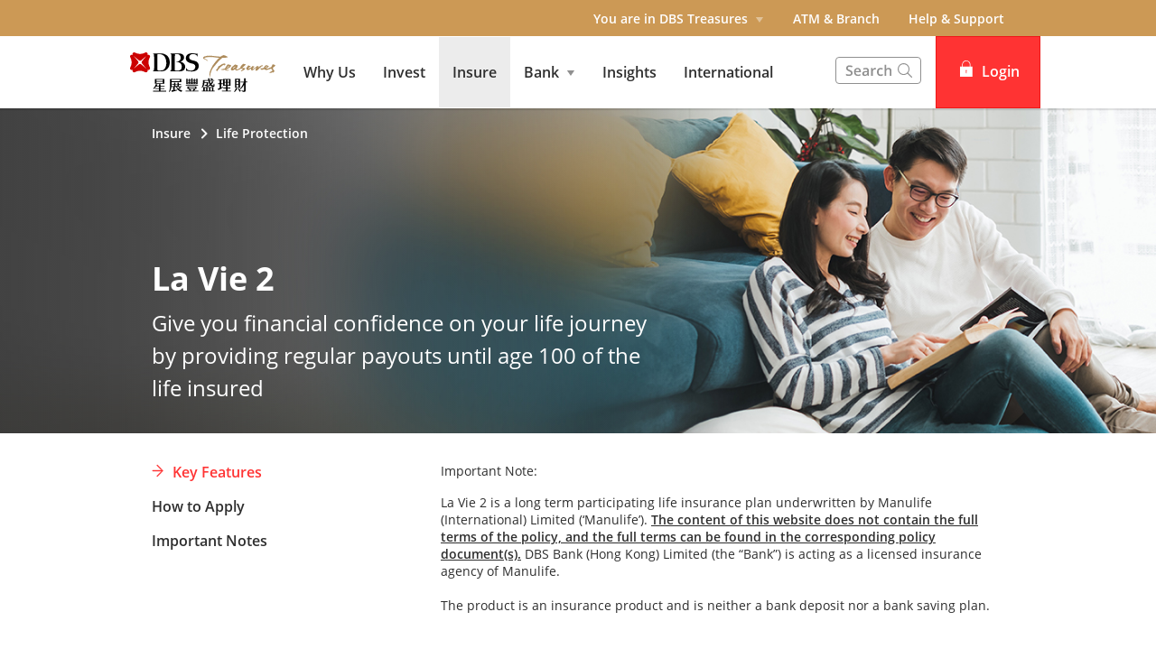

--- FILE ---
content_type: text/html
request_url: https://www.dbs.com.hk/treasures/insurance/life-protection/la-vie-2?pid=hk-pb-en-insurance-cardtiles-s7
body_size: 28825
content:
<!DOCTYPE html><html><head nonce="80a0f98b-373a-452f-99a7-67d2b4137d31"><meta charSet="utf-8"/><meta http-equiv="X-UA-Compatible" content="IE=edge,chrome=1"/><meta property="csp-nonce" content="80a0f98b-373a-452f-99a7-67d2b4137d31"/><link nonce="80a0f98b-373a-452f-99a7-67d2b4137d31" rel="preloadshortcut icon" href="/treasures/_next/public/favicon.ico"/><link nonce="80a0f98b-373a-452f-99a7-67d2b4137d31" rel="shortcut icon" href="/treasures/_next/public/favicon.ico"/><link rel="preload" as="style" href="/treasures/_next/public/css/fonts.css"/><link rel="preload" as="style" href="/treasures/_next/public/css/modal-dialog.css"/><link rel="preload" as="style" href="/iwov-resources/flp/css/flpweb-legacy.css"/><link rel="preload" as="style" href="/iwov-resources/flp/css/treasures-legacy.css"/><meta charSet="utf-8"/><meta name="viewport" content="width=device-width, initial-scale=1.0"/><meta name="page.destinationURL" content="https://www.dbs.com.hk/treasures/insurance/life-protection/la-vie-2"/><meta name="format-detection" content="telephone=yes"/><link rel="canonical" href="https://www.dbs.com.hk/treasures/insurance/life-protection/la-vie-2"/><link rel="alternate" href="https://www.dbs.com.hk/treasures/insurance/life-protection/la-vie-2" hrefLang="en-hk"/><link rel="stylesheet" href="/treasures/_next/public/css/fonts.css"/><link rel="stylesheet" href="/treasures/_next/public/css/modal-dialog.css"/><meta name="fivestar.sitedetails" content="country:hk|segment:treasures|locale:en|flow:from_mem;avail_for:2665;c_exists;s_count:4601"/><script type="text/javascript" charSet="UTF-8">
                window[&#x27;adrum-start-time&#x27;] = new Date().getTime();
                window[&#x27;adrum-app-key&#x27;] = &#x27;SI-AAB-CDP&#x27;;
                (function(config){
                    config.appKey = &#x27;SI-AAB-CDP&#x27;;
                    config.adrumExtUrlHttp = &#x27;http://cdn.appdynamics.com&#x27;;
                    config.adrumExtUrlHttps = &#x27;https://cdn.appdynamics.com&#x27;;
                    config.beaconUrlHttp = &#x27;http://sin-col.eum-appdynamics.com&#x27;;
                    config.beaconUrlHttps = &#x27;https://sin-col.eum-appdynamics.com&#x27;;
                    config.resTiming = {&quot;bufSize&quot;:200,&quot;clearResTimingOnBeaconSend&quot;:true};
                    config.maxUrlLength = 512;
                    config.xd = {enable : false};
                    config.spa = {
                        &quot;spa2&quot;: true
                    };
                    const myScript = window.document.createElement(&quot;script&quot;);
                    myScript.src = &quot;https://cdn.appdynamics.com/adrum/adrum-latest.js&quot;;
                    myScript.type = &quot;text/javascript&quot;;
                    myScript.charSet = &quot;UTF-8&quot;;
                    window.document.head.appendChild(myScript);
                })(window[&#x27;adrum-config&#x27;] || (window[&#x27;adrum-config&#x27;] = {}));
          </script><meta name="prod-env" content="true"/><link rel="stylesheet" href="/iwov-resources/flp/css/flpweb-legacy.css"/><link rel="stylesheet" href="/iwov-resources/flp/css/treasures-legacy.css"/><script src="/iwov-resources/js/common/jquery-prod.js" defer=""></script><script src="/iwov-resources/flp/js/vendor/bootstrap.min.js" defer=""></script><script src="/iwov-resources/js/gtm/hktreasures_gtm.js" defer=""></script><script src="/iwov-resources/flp/js/Remove-header-footer-FLP-external.js" defer=""></script><title>La Vie 2 Life Protection Insurance | DBS Hong Kong</title><meta name="robots" content="index,follow"/><meta name="twitter:card" content="summary"/><meta name="twitter:site" content="DBS"/><meta name="twitter:creator" content="dbsbank"/><meta property="og:title" content="La Vie 2 Life Protection Insurance | DBS Hong Kong"/><meta property="og:description" content="Give you financial confidence on your life journey by providing regular payouts until age 100 of the life insured"/><meta property="og:url" content="https://www.dbs.com.hk/treasures/insurance/life-protection/la-vie-2"/><meta property="og:image" content="https://www.dbs.com.hk/iwov-resources/media/images/products/insurance/main-banner/202004_14_banca_banner_1404x630_A.jpg"/><meta property="og:site_name" content="DBS"/><meta name="keywords" content=""/><meta name="description" content=""/><meta name="robots" content="all"/><meta name="page.country" content="hk"/><meta name="page.site" content="pweb"/><meta name="page.pageType" content="content - info"/><meta name="page.primaryCat" content="treasures"/><meta name="page.language" content="en"/><meta name="page.brand" content="dbs"/><meta name="form.primaryCat" content=""/><meta name="product.promoName" content=""/><meta name="product.subCat1" content="la-vie-2"/><meta name="product.subCat2" content=""/><meta name="product.primaryCat" content="life_protection"/><meta name="product.productOffer" content=""/><meta name="product.productType" content="insurance"/><meta name="dcr_path" content="templatedata/MMContent/MMProductDetail/data/treasures/en/insurance/life_protection_la_vie_2.xml"/><link rel="canonical" href="https://www.dbs.com.hk/treasures/insurance/life-protection/la-vie-2"/><script type="text/javascript" src="https://somniture.dbs.com.sg/aa/hk/pweb/prod/launch.js"></script><meta name="next-head-count" content="50"/><link nonce="80a0f98b-373a-452f-99a7-67d2b4137d31" rel="preload" href="/treasures/_next/static/css/6aa4d9f7c2c56ea7b49b.css" as="style"/><link nonce="80a0f98b-373a-452f-99a7-67d2b4137d31" rel="stylesheet" href="/treasures/_next/static/css/6aa4d9f7c2c56ea7b49b.css"/><noscript data-n-css="80a0f98b-373a-452f-99a7-67d2b4137d31"></noscript><script defer="" nonce="80a0f98b-373a-452f-99a7-67d2b4137d31" nomodule="" src="/treasures/_next/static/chunks/polyfills-6e054d56079d4b93ebe8.js"></script><script defer="" src="/treasures/_next/static/chunks/commons.d3e7517d2e1bd1f21738.js" nonce="80a0f98b-373a-452f-99a7-67d2b4137d31"></script><script defer="" src="/treasures/_next/static/chunks/5976.e41a455f9f91bbe8f7d3.js" nonce="80a0f98b-373a-452f-99a7-67d2b4137d31"></script><script defer="" src="/treasures/_next/static/chunks/9824.f7cea7b826116abdc967.js" nonce="80a0f98b-373a-452f-99a7-67d2b4137d31"></script><script defer="" src="/treasures/_next/static/chunks/504.5c46f1a81f097bbac74c.js" nonce="80a0f98b-373a-452f-99a7-67d2b4137d31"></script><script defer="" src="/treasures/_next/static/chunks/4198.e2bf51df34f7dd9d2418.js" nonce="80a0f98b-373a-452f-99a7-67d2b4137d31"></script><script defer="" src="/treasures/_next/static/chunks/6236.d00be7b5876f60cfae65.js" nonce="80a0f98b-373a-452f-99a7-67d2b4137d31"></script><script defer="" src="/treasures/_next/static/chunks/9332.8e0de9b3c863fe2d3f98.js" nonce="80a0f98b-373a-452f-99a7-67d2b4137d31"></script><script defer="" src="/treasures/_next/static/chunks/7681.c8156e89e1e04bdfa311.js" nonce="80a0f98b-373a-452f-99a7-67d2b4137d31"></script><script defer="" src="/treasures/_next/static/chunks/433.30a4a3e4f0e636a839aa.js" nonce="80a0f98b-373a-452f-99a7-67d2b4137d31"></script><script defer="" src="/treasures/_next/static/chunks/7985.4a907833e8a53909bf9f.js" nonce="80a0f98b-373a-452f-99a7-67d2b4137d31"></script><script defer="" src="/treasures/_next/static/chunks/3900.e2c85dde20c4baaaff4e.js" nonce="80a0f98b-373a-452f-99a7-67d2b4137d31"></script><script defer="" src="/treasures/_next/static/chunks/8780.7d91a6afad3c30b20a8c.js" nonce="80a0f98b-373a-452f-99a7-67d2b4137d31"></script><script defer="" src="/treasures/_next/static/chunks/4817.e21fade0cf0e853f9b80.js" nonce="80a0f98b-373a-452f-99a7-67d2b4137d31"></script><script src="/treasures/_next/static/chunks/webpack-f6ce4c0774c11b047f62.js" nonce="80a0f98b-373a-452f-99a7-67d2b4137d31" defer=""></script><script src="/treasures/_next/static/chunks/framework-e12e56e0b8a76d261551.js" nonce="80a0f98b-373a-452f-99a7-67d2b4137d31" defer=""></script><script src="/treasures/_next/static/chunks/main-22bd0ce3cfa86a636a74.js" nonce="80a0f98b-373a-452f-99a7-67d2b4137d31" defer=""></script><script src="/treasures/_next/static/chunks/pages/_app-ff689e2e60862cc22aae.js" nonce="80a0f98b-373a-452f-99a7-67d2b4137d31" defer=""></script><script src="/treasures/_next/static/chunks/pages/productDetail-7c5351f9b6c74cabebcc.js" nonce="80a0f98b-373a-452f-99a7-67d2b4137d31" defer=""></script><script src="/treasures/_next/static/CJK7GJu1E6xE2Za-G1Ux9/_buildManifest.js" nonce="80a0f98b-373a-452f-99a7-67d2b4137d31" defer=""></script><script src="/treasures/_next/static/CJK7GJu1E6xE2Za-G1Ux9/_ssgManifest.js" nonce="80a0f98b-373a-452f-99a7-67d2b4137d31" defer=""></script><style data-styled="" data-styled-version="5.3.11">.iiNIOc{margin-bottom:32px;}/*!sc*/
data-styled.g1[id="sc-1wgeuk6"]{content:"iiNIOc,"}/*!sc*/
.bqJdKK{margin:40px 0;border-top:1px solid #c0c0c0;height:1px;}/*!sc*/
data-styled.g2[id="sc-1hdx9or"]{content:"bqJdKK,"}/*!sc*/
.iWmgqv{box-sizing:border-box;display:-webkit-box;display:-webkit-flex;display:-ms-flexbox;display:flex;-webkit-flex-wrap:wrap;-ms-flex-wrap:wrap;flex-wrap:wrap;margin:0 -8px;}/*!sc*/
@media{.iWmgqv{display:-webkit-box;display:-webkit-flex;display:-ms-flexbox;display:flex;}}/*!sc*/
@media (min-width:768px){.iWmgqv{display:-webkit-box;display:-webkit-flex;display:-ms-flexbox;display:flex;}}/*!sc*/
@media (min-width:992px){.iWmgqv{display:-webkit-box;display:-webkit-flex;display:-ms-flexbox;display:flex;}}/*!sc*/
@media (min-width:1200px){.iWmgqv{display:-webkit-box;display:-webkit-flex;display:-ms-flexbox;display:flex;}}/*!sc*/
data-styled.g3[id="sc-1ks0jbu"]{content:"iWmgqv,"}/*!sc*/
.gLfcvN{display:block;box-sizing:border-box;padding:0 8px;}/*!sc*/
@media{.gLfcvN{display:block;-webkit-flex-basis:100.0000%;-ms-flex-preferred-size:100.0000%;flex-basis:100.0000%;max-width:100.0000%;}}/*!sc*/
@media (min-width:768px){.gLfcvN{display:none;-webkit-flex-basis:100.0000%;-ms-flex-preferred-size:100.0000%;flex-basis:100.0000%;max-width:100.0000%;}}/*!sc*/
@media (min-width:992px){.gLfcvN{display:none;}}/*!sc*/
@media (min-width:1200px){.gLfcvN{display:none;}}/*!sc*/
.fbnTeR{display:block;box-sizing:border-box;padding:0 8px;}/*!sc*/
@media{.fbnTeR{display:none;-webkit-flex-basis:100.0000%;-ms-flex-preferred-size:100.0000%;flex-basis:100.0000%;max-width:100.0000%;}}/*!sc*/
@media (min-width:768px){.fbnTeR{display:block;-webkit-flex-basis:33.3333%;-ms-flex-preferred-size:33.3333%;flex-basis:33.3333%;max-width:33.3333%;}}/*!sc*/
@media (min-width:992px){.fbnTeR{display:block;}}/*!sc*/
@media (min-width:1200px){.fbnTeR{display:block;}}/*!sc*/
.hzpGfK{display:block;box-sizing:border-box;padding:0 8px;}/*!sc*/
@media{.hzpGfK{display:block;-webkit-flex-basis:100.0000%;-ms-flex-preferred-size:100.0000%;flex-basis:100.0000%;max-width:100.0000%;}}/*!sc*/
@media (min-width:768px){.hzpGfK{display:block;-webkit-flex-basis:66.6667%;-ms-flex-preferred-size:66.6667%;flex-basis:66.6667%;max-width:66.6667%;}}/*!sc*/
@media (min-width:992px){.hzpGfK{display:block;}}/*!sc*/
@media (min-width:1200px){.hzpGfK{display:block;}}/*!sc*/
.hkXcVH{display:block;box-sizing:border-box;padding:0 8px;}/*!sc*/
@media{.hkXcVH{display:block;-webkit-flex-basis:100.0000%;-ms-flex-preferred-size:100.0000%;flex-basis:100.0000%;max-width:100.0000%;}}/*!sc*/
@media (min-width:768px){.hkXcVH{display:block;-webkit-flex-basis:25.0000%;-ms-flex-preferred-size:25.0000%;flex-basis:25.0000%;max-width:25.0000%;}}/*!sc*/
@media (min-width:992px){.hkXcVH{display:block;-webkit-flex-basis:25.0000%;-ms-flex-preferred-size:25.0000%;flex-basis:25.0000%;max-width:25.0000%;}}/*!sc*/
@media (min-width:1200px){.hkXcVH{display:block;}}/*!sc*/
.YAmMq{display:block;box-sizing:border-box;padding:0 8px;}/*!sc*/
@media{.YAmMq{display:block;-webkit-flex-basis:100.0000%;-ms-flex-preferred-size:100.0000%;flex-basis:100.0000%;max-width:100.0000%;}}/*!sc*/
@media (min-width:768px){.YAmMq{display:block;}}/*!sc*/
@media (min-width:992px){.YAmMq{display:block;-webkit-flex-basis:75.0000%;-ms-flex-preferred-size:75.0000%;flex-basis:75.0000%;max-width:75.0000%;}}/*!sc*/
@media (min-width:1200px){.YAmMq{display:block;}}/*!sc*/
.hUTslm{display:block;box-sizing:border-box;padding:0 8px;}/*!sc*/
@media{.hUTslm{display:block;-webkit-flex-basis:100.0000%;-ms-flex-preferred-size:100.0000%;flex-basis:100.0000%;max-width:100.0000%;}}/*!sc*/
@media (min-width:768px){.hUTslm{display:block;}}/*!sc*/
@media (min-width:992px){.hUTslm{display:block;-webkit-flex-basis:25.0000%;-ms-flex-preferred-size:25.0000%;flex-basis:25.0000%;max-width:25.0000%;}}/*!sc*/
@media (min-width:1200px){.hUTslm{display:block;}}/*!sc*/
data-styled.g4[id="sc-1t15o9h"]{content:"gLfcvN,fbnTeR,hzpGfK,hkXcVH,YAmMq,hUTslm,"}/*!sc*/
.bhDKtA{width:100%;max-width:1024px;margin:0 auto;box-sizing:border-box;}/*!sc*/
.tFzcl{width:100%;max-width:992px;margin:0 auto;box-sizing:border-box;}/*!sc*/
data-styled.g5[id="sc-1lyge5e"]{content:"bhDKtA,tFzcl,"}/*!sc*/
.bMfwPv{display:-webkit-inline-box;display:-webkit-inline-flex;display:-ms-inline-flexbox;display:inline-flex;-webkit-box-pack:center;-webkit-justify-content:center;-ms-flex-pack:center;justify-content:center;-webkit-align-items:center;-webkit-box-align:center;-ms-flex-align:center;align-items:center;height:24px;width:24px;position:relative;}/*!sc*/
.bMfwPv .webstudio-badge{position:absolute;bottom:10px;left:10px;}/*!sc*/
data-styled.g11[id="sc-15a9qdt"]{content:"bMfwPv,"}/*!sc*/
.hvBOBA{display:-webkit-inline-box;display:-webkit-inline-flex;display:-ms-inline-flexbox;display:inline-flex;}/*!sc*/
data-styled.g16[id="sc-kqv7e4"]{content:"hvBOBA,"}/*!sc*/
.jcDZLW{display:-webkit-box;display:-webkit-flex;display:-ms-flexbox;display:flex;-webkit-align-items:center;-webkit-box-align:center;-ms-flex-align:center;align-items:center;min-height:24px;}/*!sc*/
data-styled.g17[id="sc-1ojmomv"]{content:"jcDZLW,"}/*!sc*/
.eHDfQv{font-size:14px;font-size:1.4rem;line-height:20px;color:#172633;text-transform:capitalize;-webkit-text-decoration:none;text-decoration:none;-webkit-user-select:none;-moz-user-select:none;-ms-user-select:none;user-select:none;cursor:pointer;}/*!sc*/
.eHDfQv:hover{-webkit-text-decoration:underline;text-decoration:underline;color:#172633;}/*!sc*/
data-styled.g18[id="sc-kdd2d5"]{content:"eHDfQv,"}/*!sc*/
.dBsRLE{display:-webkit-box;display:-webkit-flex;display:-ms-flexbox;display:flex;-webkit-align-items:center;-webkit-box-align:center;-ms-flex-align:center;align-items:center;}/*!sc*/
data-styled.g19[id="sc-ewj0ws"]{content:"dBsRLE,"}/*!sc*/
.gwoIUZ{margin-bottom:37px;}/*!sc*/
.gwoIUZ > .breadcrumb{margin-bottom:16px;display:-webkit-box;display:-webkit-flex;display:-ms-flexbox;display:flex;-webkit-flex-wrap:wrap;-ms-flex-wrap:wrap;flex-wrap:wrap;}/*!sc*/
.gwoIUZ > .breadcrumb > div a{color:#909090;font-size:14px;font-size:1.4rem;-webkit-text-decoration:none;text-decoration:none;}/*!sc*/
.gwoIUZ > .breadcrumb > div a:hover{-webkit-text-decoration:underline;text-decoration:underline;}/*!sc*/
.gwoIUZ > .breadcrumb > div svg path{fill:#909090;}/*!sc*/
data-styled.g20[id="sc-1akz50f"]{content:"gwoIUZ,"}/*!sc*/
.fQNetR{font-size:24px;font-size:2.4rem;margin-bottom:24px;color:#2e2e2e;word-break:break-word;-webkit-hyphens:auto;-moz-hyphens:auto;-ms-hyphens:auto;hyphens:auto;font-weight:bold;}/*!sc*/
@media (min-width:767px){.fQNetR{font-size:36px;font-size:3.6rem;}}/*!sc*/
data-styled.g21[id="sc-1exq9yr"]{content:"fQNetR,"}/*!sc*/
.lkNSCY{padding:0;list-style-type:none;margin:0;overflow-y:auto;-webkit-scrollbar-width:none;-moz-scrollbar-width:none;-ms-scrollbar-width:none;scrollbar-width:none;-webkit-scrollbar-color:transparent transparent;-moz-scrollbar-color:transparent transparent;-ms-scrollbar-color:transparent transparent;scrollbar-color:transparent transparent;}/*!sc*/
data-styled.g33[id="sc-8w97kh"]{content:"lkNSCY,"}/*!sc*/
.hRzlUN a{font-size:16px;font-size:1.6rem;display:-webkit-box;display:-webkit-flex;display:-ms-flexbox;display:flex;max-width:247px;width:85%;cursor:pointer;font-weight:500;-webkit-text-decoration:none;text-decoration:none;padding-bottom:16px;padding-right:15px;}/*!sc*/
.hRzlUN a.default{color:#2e2e2e;}/*!sc*/
.hRzlUN a.activeLink{color:#f33;}/*!sc*/
.hRzlUN .sc-145vw7g{margin-right:10px;}/*!sc*/
.hRzlUN .sc-145vw7g g{fill:#f33;stroke:#f33;}/*!sc*/
data-styled.g35[id="sc-wu74y4"]{content:"hRzlUN,"}/*!sc*/
.dkeiSP{padding:5px 0;font-size:16px;font-size:1.6rem;background:#ffffff;color:#2e2e2e;font-weight:normal;position:relative;overflow-anchor:none;}/*!sc*/
data-styled.g36[id="sc-1jmhkv1"]{content:"dkeiSP,"}/*!sc*/
.leCraq{display:none;}/*!sc*/
@media (min-width:768px){.leCraq{display:none;}}/*!sc*/
data-styled.g37[id="sc-di6dis"]{content:"leCraq,"}/*!sc*/
.lhYwnN{display:-webkit-box;display:-webkit-flex;display:-ms-flexbox;display:flex;-webkit-flex-direction:column;-ms-flex-direction:column;flex-direction:column;max-height:90vh;}/*!sc*/
data-styled.g38[id="sc-cu9qze"]{content:"lhYwnN,"}/*!sc*/
.eqTto{top:0;position:relative;}/*!sc*/
data-styled.g39[id="sc-1bhzxmf"]{content:"eqTto,"}/*!sc*/
.koTWCI{max-width:287px;width:100%;position:absolute;top:0;}/*!sc*/
data-styled.g40[id="sc-11h8ysa"]{content:"koTWCI,"}/*!sc*/
.gKNveX{color:#f33;padding:8px 12px;height:40px;font-size:16px;font-size:1.6rem;font-family:inherit;font-weight:500;line-height:1.42857143;min-width:144px;text-shadow:none;border-radius:4px;padding:8px 12px;touch-action:manipulation;-webkit-user-select:none;-moz-user-select:none;-ms-user-select:none;user-select:none;cursor:pointer;color:#f33;border:1px solid #ee1818;background:#f33;color:#fff;}/*!sc*/
.gKNveX:hover{border:1px solid #ee1818;}/*!sc*/
.gKNveX[disabled]{opacity:0.3;cursor:not-allowed;}/*!sc*/
.gKNveX:active{background:#ee1818;border-color:#ee1818;}/*!sc*/
.gKNveX:hover{background:#ee1818;border-color:#ee1818;}/*!sc*/
.gKNveX:disabled{background-color:#f33;}/*!sc*/
data-styled.g195[id="sc-1ejct6"]{content:"gKNveX,"}/*!sc*/
@media (max-width:767px){.iyOTwP{overflow:hidden;}}/*!sc*/
data-styled.g200[id="sc-1f538my-0"]{content:"iyOTwP,"}/*!sc*/
.dPvPIU{position:relative;ms-touch-action:"none";}/*!sc*/
data-styled.g303[id="sc-wnqpjh"]{content:"dPvPIU,"}/*!sc*/
.wVuNa{display:-webkit-box;display:-webkit-flex;display:-ms-flexbox;display:flex;width:100%;overflow:hidden;}/*!sc*/
data-styled.g304[id="sc-dhlmav"]{content:"wVuNa,"}/*!sc*/
.dqDoRO{display:-webkit-box;display:-webkit-flex;display:-ms-flexbox;display:flex;width:100%;left:0%;position:relative;-webkit-transition:-webkit-transform 1s ease-in-out;-webkit-transition:transform 1s ease-in-out;transition:transform 1s ease-in-out;-webkit-transform:translateX(0%);-ms-transform:translateX(0%);transform:translateX(0%);}/*!sc*/
data-styled.g305[id="sc-2vst7s"]{content:"dqDoRO,"}/*!sc*/
.lgdULp{display:-webkit-box;display:-webkit-flex;display:-ms-flexbox;display:flex;position:absolute;bottom:32px;left:50%;-webkit-transform:translateX(-50%);-ms-transform:translateX(-50%);transform:translateX(-50%);}/*!sc*/
data-styled.g306[id="sc-xckzzm"]{content:"lgdULp,"}/*!sc*/
.ceyqQC{-webkit-flex:1 0 100%;-ms-flex:1 0 100%;flex:1 0 100%;-webkit-order:0;-ms-flex-order:0;order:0;}/*!sc*/
data-styled.g312[id="sc-1touizw"]{content:"ceyqQC,"}/*!sc*/
.eycPSB a{-webkit-text-decoration:none;text-decoration:none;}/*!sc*/
data-styled.g396[id="sc-ao8bxw"]{content:"eycPSB,"}/*!sc*/
.csbmpq{color:inherit;}/*!sc*/
data-styled.g398[id="sc-tmki00"]{content:"csbmpq,"}/*!sc*/
.fyIhSb{font-weight:500;}/*!sc*/
.fyIhSb > div{min-height:24px;-webkit-align-items:center;-webkit-box-align:center;-ms-flex-align:center;align-items:center;}/*!sc*/
.fyIhSb > div > a{font-size:14px;font-size:1.4rem;-webkit-text-decoration:none;text-decoration:none;font-weight:500;}/*!sc*/
.fyIhSb > div > a:hover{-webkit-text-decoration:underline;text-decoration:underline;}/*!sc*/
.fyIhSb > div > div{margin-left:4px;}/*!sc*/
data-styled.g399[id="sc-klzryr"]{content:"fyIhSb,"}/*!sc*/
.kJKkXk{position:absolute;bottom:32px;width:95%;max-width:95%;color:inherit;}/*!sc*/
@media (min-width:320px)and (max-width:767px){.kJKkXk{padding-right:16px;bottom:48px;margin-bottom:16px;}}/*!sc*/
data-styled.g400[id="sc-x8sghn"]{content:"kJKkXk,"}/*!sc*/
.bmkqSY{text-align:unset;width:100%;font-size:16px;font-size:1.6rem;margin-bottom:24px;line-height:1.5;}/*!sc*/
@media (min-width:768px){.bmkqSY{font-size:24px;font-size:2.4rem;}}/*!sc*/
@media (min-width:991px){.bmkqSY{width:60%;}}/*!sc*/
@media (min-width:320px)and (max-width:767px){.bmkqSY{display:block;}}/*!sc*/
data-styled.g403[id="sc-cv97ql"]{content:"bmkqSY,"}/*!sc*/
.fXuquJ{font-size:24px;font-size:2.4rem;font-weight:700;margin:0 0 8px 0;text-align:unset;width:100%;line-height:1.3;}/*!sc*/
@media (min-width:768px){.fXuquJ{font-size:36px;font-size:3.6rem;}}/*!sc*/
@media (min-width:991px){.fXuquJ{width:60%;}}/*!sc*/
@media (min-width:320px)and (max-width:990px){.fXuquJ{margin:0;}}/*!sc*/
data-styled.g405[id="sc-1h512vi"]{content:"fXuquJ,"}/*!sc*/
.dYsRVG{background-image:url("/iwov-resources/media/images/products/insurance/main-banner/202004_14_banca_banner_1404x630_A.jpg");background-size:cover;background-position:center;width:100%;height:100%;}/*!sc*/
@media (min-width:320px)and (max-width:767px){.dYsRVG{background-position:center center;}}/*!sc*/
data-styled.g407[id="sc-1yhruta"]{content:"dYsRVG,"}/*!sc*/
.bIzUlM{display:block;position:relative;box-sizing:border-box;height:100%;max-width:992px;margin:0 auto;height:360px;padding:16px 16px 48px;color:#FFF;}/*!sc*/
@media (min-width:992px){.bIzUlM{padding:16px 24px 48px;}}/*!sc*/
.bIzUlM .sc-klzryr a{color:#FFF;}/*!sc*/
.bIzUlM .sc-klzryr svg path{fill:#FFF;}/*!sc*/
data-styled.g409[id="sc-a9y44e"]{content:"bIzUlM,"}/*!sc*/
.hGqhFp{position:absolute;background:linear-gradient( to right, #2e2e2e, transparent );height:100%;width:60%;opacity:0.6;bottom:0;}/*!sc*/
@media (max-width:1024px){.hGqhFp{width:100%;}}/*!sc*/
data-styled.g410[id="sc-16cbt63"]{content:"hGqhFp,"}/*!sc*/
.iNDlpd{color:#2e2e2e;}/*!sc*/
.iNDlpd > .container.unused{width:unset !important;max-width:unset !important;margin:unset !important;padding:unset !important;}/*!sc*/
.iNDlpd .prodDetail{margin-top:0;}/*!sc*/
data-styled.g432[id="sc-2dcttl-0"]{content:"iNDlpd,"}/*!sc*/
.jdIbaq{margin-top:27px;padding:0 16px;margin-bottom:26px;}/*!sc*/
@media (min-width:768px){.jdIbaq{padding:0 24px;}}/*!sc*/
data-styled.g440[id="sc-qgidtl-0"]{content:"jdIbaq,"}/*!sc*/
.cgARxS .sc-klzryr a{color:#fff;}/*!sc*/
.cgARxS .sc-klzryr svg g path{fill:#fff;}/*!sc*/
.cgARxS p{margin:8px 0 0 0;}/*!sc*/
.cgARxS img{right:0;}/*!sc*/
@media (min-width:320px) and (max-width:767px){.cgARxS .sc-x8sghn{bottom:32px;margin-bottom:0;}}/*!sc*/
data-styled.g442[id="sc-qgidtl-2"]{content:"cgARxS,"}/*!sc*/
.cYQkPc{background:#ffffff;height:100%;-webkit-align-items:center;-webkit-box-align:center;-ms-flex-align:center;align-items:center;display:-webkit-box;display:-webkit-flex;display:-ms-flexbox;display:flex;-webkit-box-pack:center;-webkit-justify-content:center;-ms-flex-pack:center;justify-content:center;position:relative;}/*!sc*/
.cYQkPc svg{position:relative;top:2px;}/*!sc*/
.cYQkPc.gsa-history-icon svg{position:absolute;top:6px;right:6px;}/*!sc*/
.cYQkPc.gsa-history-icon svg path{stroke:#a5a5a5;}/*!sc*/
.cYQkPc.gsa-close-icon svg{position:absolute;top:7.5px;right:6px;}/*!sc*/
.cYQkPc.gsa-close-icon svg path{fill:#c0c0c0;}/*!sc*/
data-styled.g808[id="sc-9cckbe"]{content:"cYQkPc,"}/*!sc*/
.ddFcbg{padding:0px;background:transparent;}/*!sc*/
.ddFcbg svg path{fill:#fff;}/*!sc*/
data-styled.g810[id="sc-1amq1nw"]{content:"ddFcbg,"}/*!sc*/
.ixMgVt{display:-webkit-box;display:-webkit-flex;display:-ms-flexbox;display:flex;}/*!sc*/
data-styled.g818[id="sc-1infr78"]{content:"ixMgVt,"}/*!sc*/
.eEJYTC{cursor:pointer;border-style:solid;border-color:#c0c0c0;border-width:1px 0;}/*!sc*/
data-styled.g819[id="sc-bbtxas"]{content:"eEJYTC,"}/*!sc*/
.fuXfFO{height:40px;display:-webkit-box;display:-webkit-flex;display:-ms-flexbox;display:flex;-webkit-flex-direction:column;-ms-flex-direction:column;flex-direction:column;}/*!sc*/
.fuXfFO a{color:inherit;-webkit-text-decoration:none;text-decoration:none;}/*!sc*/
data-styled.g820[id="sc-1urn6u0"]{content:"fuXfFO,"}/*!sc*/
.fzKkWn{font-family:inherit;font-size:16px;font-size:1.6rem;font-weight:400;outline:none;-webkit-flex:1;-ms-flex:1;flex:1;width:100%;padding:10px 32px 10px 16px;border-width:1px 0 1px 1px !important;border-style:solid;border-color:#c0c0c0;}/*!sc*/
.fzKkWn[type="text"][placeholder]{color:#2e2e2e;vertical-align:middle;}/*!sc*/
@media (max-width:941px){.fzKkWn{padding:12px 10px 12px 8px;}}/*!sc*/
.fzKkWn input::-webkit-input-placeholder{color:#909090;}/*!sc*/
.fzKkWn input::-moz-placeholder{color:#909090;}/*!sc*/
.fzKkWn input:-ms-input-placeholder{color:#909090;}/*!sc*/
.fzKkWn input::placeholder{color:#909090;}/*!sc*/
@media (min-width:320px)and (max-width:768px){.fzKkWn{height:40px;font-size:18px;}}/*!sc*/
data-styled.g821[id="sc-hvqi1"]{content:"fzKkWn,"}/*!sc*/
.aHBrW{background:#484848;color:#C0C0C0;font-size:14px;font-size:1.4rem;padding-top:24px;margin-top:-1px;}/*!sc*/
@media (max-width:767px){.aHBrW{padding:8px 0;}}/*!sc*/
data-styled.g848[id="sc-yisa6c"]{content:"aHBrW,"}/*!sc*/
.gnxpPv{color:#C0C0C0;font-weight:400;-webkit-text-decoration:none;text-decoration:none;font-size:14px;font-size:1.4rem;display:inline-block;}/*!sc*/
.gnxpPv:hover{color:#ee1818;}/*!sc*/
.gnxpPv:hover::after{color:#C0C0C0;}/*!sc*/
.gnxpPv:not(:last-child):after{content:"|";padding:0 8px;}/*!sc*/
@media print{.gnxpPv{color:#000000;}}/*!sc*/
data-styled.g849[id="sc-1ss3j7l"]{content:"gnxpPv,"}/*!sc*/
.cSPddP{margin-bottom:4px;}/*!sc*/
@media (min-width:320px)and (max-width:767px){.cSPddP{margin-bottom:8px;}}/*!sc*/
data-styled.g850[id="sc-7enk44"]{content:"cSPddP,"}/*!sc*/
.dpGlGK{max-width:1024px;margin:0 auto;padding:0 24px 24px;}/*!sc*/
@media (min-width:960px){.dpGlGK{padding:0 40px 32px 40px;}}/*!sc*/
data-styled.g851[id="sc-1l8fm1b"]{content:"dpGlGK,"}/*!sc*/
.curEaa{color:#C0C0C0;font-weight:500;}/*!sc*/
.curEaa span:not(:last-child):after{content:"|";padding:0 8px;}/*!sc*/
@media print{.curEaa{color:#000000;}}/*!sc*/
data-styled.g852[id="sc-154vopf"]{content:"curEaa,"}/*!sc*/
.nSMml{display:-webkit-box;display:-webkit-flex;display:-ms-flexbox;display:flex;-webkit-align-items:center;-webkit-box-align:center;-ms-flex-align:center;align-items:center;}/*!sc*/
@media (max-width:991px){.nSMml{padding-top:40px;}}/*!sc*/
@media (min-width:320px)and (max-width:767px){.nSMml{margin-bottom:8px;}}/*!sc*/
data-styled.g853[id="sc-1e2ez40"]{content:"nSMml,"}/*!sc*/
.FYMYt{border-radius:100px;width:30px;height:30px;background-color:transparent;margin-right:25px;}/*!sc*/
.FYMYt:hover svg path{fill:#ccc;}/*!sc*/
.FYMYt svg{margin:1px 0 0 0;}/*!sc*/
.FYMYt svg path{width:25px;height:25px;fill:#656565;}/*!sc*/
data-styled.g854[id="sc-1uhx5dq"]{content:"FYMYt,"}/*!sc*/
@media (min-width:320px) and (max-width:767px){.dvCWQN .sc-1l8fm1b{padding:0 24px 24px;}}/*!sc*/
data-styled.g856[id="sc-1luw5uk-0"]{content:"dvCWQN,"}/*!sc*/
.gUlvFS path{fill:#454F57;}/*!sc*/
data-styled.g857[id="sc-lcIPJg"]{content:"gUlvFS,"}/*!sc*/
.fkLdjI{display:-webkit-inline-box;display:-webkit-inline-flex;display:-ms-inline-flexbox;display:inline-flex;-webkit-box-pack:center;-webkit-justify-content:center;-ms-flex-pack:center;justify-content:center;-webkit-align-items:center;-webkit-box-align:center;-ms-flex-align:center;align-items:center;height:24px;width:24px;position:relative;}/*!sc*/
.fkLdjI .webstudio-badge{position:absolute;bottom:10px;left:10px;}/*!sc*/
data-styled.g858[id="sc-kdBSHD"]{content:"fkLdjI,"}/*!sc*/
.kPafRp{position:relative;overflow:hidden;border-radius:4px;border:0;}/*!sc*/
@media (max-width:767px){.kPafRp{border-radius:0;border-left:0;border-right:0;}}/*!sc*/
data-styled.g859[id="sc-tagGq"]{content:"kPafRp,"}/*!sc*/
.hqqjQb{position:relative;border-bottom:0;}/*!sc*/
.hqqjQb:last-child{border-bottom:none;}/*!sc*/
.hqqjQb:last-child a:first-child{border-bottom:1px solid rgba(255,255,255,0);}/*!sc*/
data-styled.g860[id="sc-esYiGF"]{content:"hqqjQb,"}/*!sc*/
.fDeZNl{padding:0 24px;display:-webkit-box;display:-webkit-flex;display:-ms-flexbox;display:flex;-webkit-flex-direction:row;-ms-flex-direction:row;flex-direction:row;min-height:48px;line-height:48px;vertical-align:middle;-webkit-user-select:none;-moz-user-select:none;-ms-user-select:none;user-select:none;-webkit-align-items:center;-webkit-box-align:center;-ms-flex-align:center;align-items:center;-webkit-box-pack:justify;-webkit-justify-content:space-between;-ms-flex-pack:justify;justify-content:space-between;}/*!sc*/
@media (max-width:767px){.fDeZNl{padding:0 16px;}}/*!sc*/
data-styled.g861[id="sc-fXSgeo"]{content:"fDeZNl,"}/*!sc*/
.dNjvmc{color:rgb(69,79,87);font-size:0.875rem;-webkit-letter-spacing:0;-moz-letter-spacing:0;-ms-letter-spacing:0;letter-spacing:0;}/*!sc*/
data-styled.g862[id="sc-JrDLc"]{content:"dNjvmc,"}/*!sc*/
.eqvGBG{-webkit-text-decoration:none;text-decoration:none;outline:none;display:-webkit-box;display:-webkit-flex;display:-ms-flexbox;display:flex;cursor:pointer;-webkit-align-items:center;-webkit-box-align:center;-ms-flex-align:center;align-items:center;}/*!sc*/
.eqvGBG > svg{-webkit-transition:0.2s ease-in-out;transition:0.2s ease-in-out;-webkit-transform:rotate( 180deg);-ms-transform:rotate( 180deg);transform:rotate( 180deg);}/*!sc*/
data-styled.g865[id="sc-fBWQRz"]{content:"eqvGBG,"}/*!sc*/
.edXWFx{display:-webkit-box;display:-webkit-flex;display:-ms-flexbox;display:flex;min-width:48px;margin-left:12px;background-color:#909090;border:1px solid #909090;height:22px;border-radius:20px;}/*!sc*/
@media (min-width:1024px){.edXWFx{min-width:40px;}}/*!sc*/
data-styled.g866[id="sc-16qvs7z"]{content:"edXWFx,"}/*!sc*/
.efOLNj{display:-webkit-inline-box;display:-webkit-inline-flex;display:-ms-inline-flexbox;display:inline-flex;-webkit-box-pack:center;-webkit-justify-content:center;-ms-flex-pack:center;justify-content:center;min-width:20px;padding:3px 3px 0;display:-webkit-box;display:-webkit-flex;display:-ms-flexbox;display:flex;-webkit-box-pack:center;-webkit-justify-content:center;-ms-flex-pack:center;justify-content:center;-webkit-align-items:center;-webkit-box-align:center;-ms-flex-align:center;align-items:center;color:#fff;text-align:center;font-weight:400;font-size:10px;font-size:1rem;-webkit-text-decoration:none;text-decoration:none;pointer-events:none;border-radius:50%;-webkit-transition:left 0.3s ease-out;transition:left 0.3s ease-out;border-radius:10px;height:20px;background-color:#f33;}/*!sc*/
.cBmrng{display:-webkit-inline-box;display:-webkit-inline-flex;display:-ms-inline-flexbox;display:inline-flex;-webkit-box-pack:center;-webkit-justify-content:center;-ms-flex-pack:center;justify-content:center;min-width:20px;padding:3px 3px 0;display:-webkit-box;display:-webkit-flex;display:-ms-flexbox;display:flex;-webkit-box-pack:center;-webkit-justify-content:center;-ms-flex-pack:center;justify-content:center;-webkit-align-items:center;-webkit-box-align:center;-ms-flex-align:center;align-items:center;color:#fff;text-align:center;font-weight:400;font-size:10px;font-size:1rem;-webkit-text-decoration:none;text-decoration:none;}/*!sc*/
data-styled.g867[id="sc-lwrg1j"]{content:"efOLNj,cBmrng,"}/*!sc*/
.gMxBPT{display:-webkit-box;display:-webkit-flex;display:-ms-flexbox;display:flex;-webkit-flex-direction:row;-ms-flex-direction:row;flex-direction:row;}/*!sc*/
.gMxBPT span{font-weight:500;}/*!sc*/
.gMxBPT > div:first-child{width:48%;}/*!sc*/
.gMxBPT > div:first-child > div a{font-size:14px;font-size:1.4rem;line-height:1;min-height:0;-webkit-text-decoration:none;text-decoration:none;}/*!sc*/
.gMxBPT > div:first-child > div a span{font-size:14px;font-size:1.4rem;color:#f33;}/*!sc*/
@media print{.gMxBPT > div:first-child > div a span{color:#000000;}}/*!sc*/
.gMxBPT > div:first-child a{padding:0;-webkit-box-pack:start;-webkit-justify-content:flex-start;-ms-flex-pack:start;justify-content:flex-start;-webkit-text-decoration:none;text-decoration:none;}/*!sc*/
.gMxBPT > div:first-child a > span:nth-child(2){margin-left:0;}/*!sc*/
.gMxBPT > div:first-child div{padding:0;}/*!sc*/
.gMxBPT > div:first-child div ul{margin-top:8px;}/*!sc*/
.gMxBPT > div:first-child rect,.gMxBPT > div:first-child path{fill:#f33;}/*!sc*/
@media print{.gMxBPT > div:first-child rect,.gMxBPT > div:first-child path{fill:#000000;}}/*!sc*/
data-styled.g868[id="sc-qermv0"]{content:"gMxBPT,"}/*!sc*/
.ckoqGi{margin-top:12px;background:#484848;color:#ffffff;}/*!sc*/
data-styled.g869[id="sc-1ye7nbn"]{content:"ckoqGi,"}/*!sc*/
.kXmKNc{max-width:1024px;margin:0 auto;padding:24px;}/*!sc*/
@media (min-width:960px){.kXmKNc{padding:24px 40px;}}/*!sc*/
@media (min-width:768px){.kXmKNc{padding-bottom:0;}}/*!sc*/
@media (min-width:320px)and (max-width:767px){.kXmKNc{padding:24px 16px;}}/*!sc*/
data-styled.g870[id="sc-1xpaml1"]{content:"kXmKNc,"}/*!sc*/
.hKzLqH{color:#C0C0C0;font-size:14px;font-size:1.4rem;line-height:1.3;font-weight:500;margin:8px 0;}/*!sc*/
@media print{.hKzLqH{color:#000000;}}/*!sc*/
data-styled.g871[id="sc-ugiivj"]{content:"hKzLqH,"}/*!sc*/
.fkACSJ{display:-webkit-box;display:-webkit-flex;display:-ms-flexbox;display:flex;-webkit-flex-direction:row;-ms-flex-direction:row;flex-direction:row;font-weight:400;cursor:pointer;line-height:normal;margin-bottom:8px;padding-right:16px;}/*!sc*/
@media (min-width:768px){.fkACSJ{padding-right:0;}}/*!sc*/
data-styled.g872[id="sc-1htmuhf"]{content:"fkACSJ,"}/*!sc*/
.hQTyIh{-webkit-text-decoration:none;text-decoration:none;color:#ffffff;-webkit-text-decoration:none;text-decoration:none;font-size:14px;font-size:1.4rem;font-weight:400;}/*!sc*/
.hQTyIh:hover{color:#f33;}/*!sc*/
@media print{.hQTyIh{color:#000000;}}/*!sc*/
.geiolm{-webkit-text-decoration:none;text-decoration:none;color:#f33;-webkit-text-decoration:none;text-decoration:none;font-size:14px;font-size:1.4rem;font-weight:500;}/*!sc*/
.geiolm:hover{color:#f33;}/*!sc*/
@media print{.geiolm{color:#000000;}}/*!sc*/
data-styled.g873[id="sc-1yasr0l"]{content:"hQTyIh,geiolm,"}/*!sc*/
.iCuNBk{margin-top:16px;margin-bottom:0;list-style-type:none;padding-left:0;}/*!sc*/
.iCuNBk li:last-child{margin-bottom:0;}/*!sc*/
@media (min-width:320px)and (max-width:767px){.iCuNBk li{width:50%;float:left;}.iCuNBk li:after{content:" ";display:block;clear:both;}.iCuNBk li:nth-child(2n + 1){clear:both;}}/*!sc*/
data-styled.g874[id="sc-m5tuss"]{content:"iCuNBk,"}/*!sc*/
.jgbLsG{margin-bottom:8px;margin-top:16px;padding-right:0;font-weight:500;color:#ffffff;}/*!sc*/
@media (min-width:320px)and (max-width:767px){.jgbLsG{width:calc(50% - 16px);}}/*!sc*/
.jgbLsG a{color:#ffffff;-webkit-text-decoration:none;text-decoration:none;cursor:pointer;font-weight:400;}/*!sc*/
.jgbLsG a:hover{color:#f33;}/*!sc*/
@media print{.jgbLsG a{color:#000000;}}/*!sc*/
.jgbLsG *{text-align:left;font-size:14px;font-size:1.4rem;}/*!sc*/
.jgbLsG p{margin-top:0;margin-bottom:8px;}/*!sc*/
@media print{.jgbLsG{color:#000000;}}/*!sc*/
data-styled.g875[id="sc-12u9za"]{content:"jgbLsG,"}/*!sc*/
@media (max-width:767px){.kjWfYX{display:none;}}/*!sc*/
data-styled.g876[id="sc-1dr5u0i"]{content:"kjWfYX,"}/*!sc*/
@media (min-width:768px){.fSQauE{display:none;}}/*!sc*/
data-styled.g877[id="sc-o9yodl"]{content:"fSQauE,"}/*!sc*/
.jfWgjT .sc-16qvs7z{min-width:53px;margin-left:16px;-webkit-box-pack:justify;-webkit-justify-content:space-between;-ms-flex-pack:justify;justify-content:space-between;}/*!sc*/
.jfWgjT .sc-ugiivj{margin:7px 0 8px;line-height:1.4;}/*!sc*/
.jfWgjT .sc-1htmuhf{line-height:1.5;}/*!sc*/
.jfWgjT .sc-12u9za{line-height:21px;}/*!sc*/
.jfWgjT .sc-12u9za > p{margin-bottom:10px;}/*!sc*/
data-styled.g878[id="sc-1iu5u4o-0"]{content:"jfWgjT,"}/*!sc*/
.injSoH{margin:5px auto;padding:0 16px 8px;}/*!sc*/
@media (min-width:1030px){.injSoH{display:block;}}/*!sc*/
data-styled.g879[id="sc-64tjsp"]{content:"injSoH,"}/*!sc*/
.bJJpko{background:#ECECEC;display:none;height:0px;}/*!sc*/
@media (max-width:941px){.bJJpko{display:none;}}/*!sc*/
data-styled.g880[id="sc-1mjfo33"]{content:"bJJpko,"}/*!sc*/
.hICipT{font-weight:500;color:#909090;padding-top:24px;margin:0 auto;max-width:944px;}/*!sc*/
.hICipT a{margin:0px 4px;color:#f33;-webkit-text-decoration:none;text-decoration:none;}/*!sc*/
data-styled.g881[id="sc-hf72q0"]{content:"hICipT,"}/*!sc*/
.bfjgYw{padding:32px;}/*!sc*/
data-styled.g882[id="sc-tk9upz"]{content:"bfjgYw,"}/*!sc*/
.jSRJzO{padding:0;margin:0 auto;max-width:944px;}/*!sc*/
data-styled.g884[id="sc-dw4sy0"]{content:"jSRJzO,"}/*!sc*/
.jXPrxV{position:absolute;min-height:1024px;width:100%;background:#000;left:0px;-webkit-transition:all 0.3s ease-in-out;transition:all 0.3s ease-in-out;opacity:0;display:none;}/*!sc*/
data-styled.g885[id="sc-iokwlr"]{content:"jXPrxV,"}/*!sc*/
.hETvqN{position:relative;z-index:5;-webkit-flex:0 0 300px;-ms-flex:0 0 300px;flex:0 0 300px;-webkit-transition:all 0.5s linear;transition:all 0.5s linear;background:#ffffff;}/*!sc*/
.hETvqN.collapsed{-webkit-flex:0 0 0;-ms-flex:0 0 0;flex:0 0 0;}/*!sc*/
data-styled.g913[id="sc-y2ycnd"]{content:"hETvqN,"}/*!sc*/
.iPbCQA{position:fixed;height:100%;width:300px;-webkit-transition:all 0.5s linear;transition:all 0.5s linear;top:0;left:-317px;background:#ffffff;overflow:auto;}/*!sc*/
data-styled.g914[id="sc-1iyx523"]{content:"iPbCQA,"}/*!sc*/
.dtdnNY{margin:8px 16px;height:1px;border-top:1px solid #ECECEC;}/*!sc*/
data-styled.g915[id="sc-1fdux4n"]{content:"dtdnNY,"}/*!sc*/
.eHAmyr{position:relative;margin:0;padding:0;list-style:none;display:-webkit-box;display:-webkit-flex;display:-ms-flexbox;display:flex;-webkit-flex-direction:column;-ms-flex-direction:column;flex-direction:column;-webkit-box-align:center;font-weight:bold;color:#2e2e2e;font-size:18px;font-size:1.8rem;line-height:1.6;background:#ECECEC;-webkit-transition:max-height 0.4s linear;transition:max-height 0.4s linear;height:auto;overflow:hidden;max-height:0;}/*!sc*/
.eHAmyr li a{font-weight:400;}/*!sc*/
.eHAmyr li:hover{background:#DCDCDC;}/*!sc*/
data-styled.g916[id="sc-1ii8k91"]{content:"eHAmyr,"}/*!sc*/
.ApanZ{display:inline-block;width:0;height:0;border:4px solid transparent;border-top-width:6px;border-top-color:#909090;border-bottom:none;-webkit-transition:all 0.2s;transition:all 0.2s;}/*!sc*/
data-styled.g918[id="sc-1qdf9ba"]{content:"ApanZ,"}/*!sc*/
.kWMQZJ{list-style:none;display:-webkit-box;display:-webkit-flex;display:-ms-flexbox;display:flex;-webkit-flex-direction:column;-ms-flex-direction:column;flex-direction:column;font-weight:500;color:#2e2e2e;font-size:18px;font-size:1.8rem;line-height:1.7;cursor:pointer;}/*!sc*/
.kWMQZJ a{-webkit-transition:all 0.2s linear;transition:all 0.2s linear;color:#2e2e2e;-webkit-text-decoration:none;text-decoration:none;}/*!sc*/
.kWMQZJ > a{padding:8px 24px;}/*!sc*/
.MZYCE{list-style:none;display:-webkit-box;display:-webkit-flex;display:-ms-flexbox;display:flex;-webkit-flex-direction:column;-ms-flex-direction:column;flex-direction:column;font-weight:500;color:#2e2e2e;font-size:18px;font-size:1.8rem;line-height:1.7;cursor:pointer;background:#ececec;}/*!sc*/
.MZYCE a{-webkit-transition:all 0.2s linear;transition:all 0.2s linear;color:#2e2e2e;-webkit-text-decoration:none;text-decoration:none;}/*!sc*/
.MZYCE > a{padding:8px 24px;}/*!sc*/
data-styled.g919[id="sc-o33qxp"]{content:"kWMQZJ,MZYCE,"}/*!sc*/
.aQztd{color:#656565;font-weight:bold;font-size:14px;font-size:1.4rem;padding:8px 0;margin:0 24px;}/*!sc*/
.aQztd a,.aQztd a:active,.aQztd a:focus,.aQztd a:hover{-webkit-text-decoration:none;text-decoration:none;color:inherit;font-weight:500;}/*!sc*/
data-styled.g920[id="sc-16y4n26"]{content:"aQztd,"}/*!sc*/
.hskyLV{display:-webkit-box;display:-webkit-flex;display:-ms-flexbox;display:flex;-webkit-align-items:center;-webkit-box-align:center;-ms-flex-align:center;align-items:center;padding:8px 24px;}/*!sc*/
data-styled.g922[id="sc-6gtk49"]{content:"hskyLV,"}/*!sc*/
.jNiyZ{-webkit-flex:1;-ms-flex:1;flex:1;text-align:right;}/*!sc*/
data-styled.g923[id="sc-1uro2gz"]{content:"jNiyZ,"}/*!sc*/
.eelcsA{list-style-type:none;padding:0;}/*!sc*/
data-styled.g924[id="sc-1o1ksty"]{content:"eelcsA,"}/*!sc*/
.jvMOvG{position:fixed;background:#fff;width:299px;padding-top:5px;z-index:1;}/*!sc*/
.jvMOvG .sc-64tjsp{display:block;}/*!sc*/
.jvMOvG .sc-64tjsp input{font-family:inherit;padding-left:8px;}/*!sc*/
data-styled.g925[id="sc-jnaleo"]{content:"jvMOvG,"}/*!sc*/
.cXnClL{display:-webkit-box;display:-webkit-flex;display:-ms-flexbox;display:flex;-webkit-align-items:center;-webkit-box-align:center;-ms-flex-align:center;align-items:center;margin-left:16px;}/*!sc*/
@media (min-width:992px){.cXnClL{display:none;}}/*!sc*/
data-styled.g926[id="sc-jls274"]{content:"cXnClL,"}/*!sc*/
.ghCyEC{width:20px;height:20px;position:relative;top:-3px;margin-right:8px;}/*!sc*/
data-styled.g927[id="sc-1hdasfh"]{content:"ghCyEC,"}/*!sc*/
.eSoDid{width:100%;height:2px;background:#909090;position:absolute;-webkit-transition:all 0.5s ease-in-out;transition:all 0.5s ease-in-out;}/*!sc*/
.eSoDid:first-child{top:8px;}/*!sc*/
.eSoDid:last-child{top:15px;}/*!sc*/
data-styled.g928[id="sc-okesdt"]{content:"eSoDid,"}/*!sc*/
.foWXAr{padding:0 16px;}/*!sc*/
data-styled.g930[id="sc-h8ldyy"]{content:"foWXAr,"}/*!sc*/
.dYQdYR{padding:0;height:100%;display:-webkit-box;display:-webkit-flex;display:-ms-flexbox;display:flex;-webkit-align-items:center;-webkit-box-align:center;-ms-flex-align:center;align-items:center;font-weight:500;}/*!sc*/
.dYQdYR button{min-width:116px;border-radius:0;height:100%;padding:0 22px;cursor:pointer;background:#f33;}/*!sc*/
.dYQdYR button i{padding:0 2px 0 2px;-webkit-text-decoration:none;text-decoration:none;}/*!sc*/
@media (min-width:768px){.dYQdYR button i{padding:0 8px 0 2px;}}/*!sc*/
@media (max-width:946px){.dYQdYR button{min-width:78px;padding:0;}}/*!sc*/
.dYQdYR button:hover{box-shadow:none;background:#ee1818;}/*!sc*/
.dYQdYR button div{cursor:pointer;}/*!sc*/
data-styled.g931[id="sc-ur10ys"]{content:"dYQdYR,"}/*!sc*/
.citiPs{position:relative;top:-2px;}/*!sc*/
.citiPs svg{width:18px;height:18px;}/*!sc*/
@media (max-width:946px){.citiPs svg{width:13px;height:13px;}}/*!sc*/
data-styled.g933[id="sc-9w5x3h"]{content:"citiPs,"}/*!sc*/
.cOZbib{font-weight:500;font-size:16px;font-size:1.6rem;}/*!sc*/
@media (max-width:946px){.cOZbib{font-size:12px;font-size:1.2rem;}}/*!sc*/
data-styled.g934[id="sc-q9carf"]{content:"cOZbib,"}/*!sc*/
.ifdMkE{display:none;width:100%;-webkit-transition:all 0.2s linear;transition:all 0.2s linear;-webkit-transform:scale(1);-ms-transform:scale(1);transform:scale(1);}/*!sc*/
@media (min-width:992px){.ifdMkE{display:inline-block;}}/*!sc*/
data-styled.g936[id="sc-1y550m4"]{content:"ifdMkE,"}/*!sc*/
@media (min-width:992px){.cuZROV{display:inline-block;-webkit-transform:scale(1);-ms-transform:scale(1);transform:scale(1);}}/*!sc*/
data-styled.g937[id="sc-h8sanj"]{content:"cuZROV,"}/*!sc*/
@media (min-width:992px){.chYFIn{display:none;-webkit-transform:scale(1);-ms-transform:scale(1);transform:scale(1);}}/*!sc*/
data-styled.g938[id="sc-8ynjn0"]{content:"chYFIn,"}/*!sc*/
.hzCORX{display:-webkit-box;display:-webkit-flex;display:-ms-flexbox;display:flex;-webkit-align-items:center;-webkit-box-align:center;-ms-flex-align:center;align-items:center;min-height:40px;padding:0 16px;-webkit-flex-shrink:0;-ms-flex-negative:0;flex-shrink:0;}/*!sc*/
data-styled.g940[id="sc-198dl1n"]{content:"hzCORX,"}/*!sc*/
.fmbRTe{display:inline-block;position:relative;}/*!sc*/
data-styled.g941[id="sc-ptdyw2"]{content:"fmbRTe,"}/*!sc*/
.cDvJTi{position:absolute;top:calc(100% + 0px);width:284px;height:auto;z-index:100;overflow:auto;max-height:0px;-webkit-transition:all 0.2s linear;transition:all 0.2s linear;}/*!sc*/
.bfgsAO{position:absolute;top:calc(100% + 0px);width:200px;height:auto;z-index:100;overflow:auto;max-height:0px;-webkit-transition:all 0.2s linear;transition:all 0.2s linear;}/*!sc*/
data-styled.g942[id="sc-1xg6l8b"]{content:"cDvJTi,bfgsAO,"}/*!sc*/
.lpqLcX{font-weight:500;background:rgba(255,255,255,0.95);height:80px;display:-webkit-box;display:-webkit-flex;display:-ms-flexbox;display:flex;-webkit-align-items:center;-webkit-box-align:center;-ms-flex-align:center;align-items:center;position:relative;z-index:5;}/*!sc*/
.lpqLcX a,.lpqLcX a:active,.lpqLcX a:focus,.lpqLcX a:hover{-webkit-text-decoration:none;text-decoration:none;}/*!sc*/
@media (max-width:992px){.lpqLcX{height:48px;}}/*!sc*/
.lpqLcX .containerWrapper{max-width:1024px;display:-webkit-box;display:-webkit-flex;display:-ms-flexbox;display:flex;-webkit-align-items:center;-webkit-box-align:center;-ms-flex-align:center;align-items:center;position:relative;display:-webkit-box;display:-webkit-flex;display:-ms-flexbox;display:flex;-webkit-align-items:stretch;-webkit-box-align:stretch;-ms-flex-align:stretch;align-items:stretch;margin:auto;width:100%;height:100%;}/*!sc*/
data-styled.g943[id="sc-10b50mm"]{content:"lpqLcX,"}/*!sc*/
.kNEgUR{-webkit-transition:background-color 0.2s linear;transition:background-color 0.2s linear;}/*!sc*/
.kNEgUR:hover{background:#ECECEC;}/*!sc*/
data-styled.g944[id="sc-97xqz4"]{content:"kNEgUR,"}/*!sc*/
.dDLDPG{display:-webkit-box;display:-webkit-flex;display:-ms-flexbox;display:flex;-webkit-align-items:center;-webkit-box-align:center;-ms-flex-align:center;align-items:center;min-height:40px;font-weight:500;}/*!sc*/
.dDLDPG:hover{background:#ECECEC;}/*!sc*/
.dDLDPG a{padding:28px 15px;-webkit-transition:all 0.2s linear;transition:all 0.2s linear;color:#2e2e2e;cursor:pointer;}/*!sc*/
.gPBtNU{display:-webkit-box;display:-webkit-flex;display:-ms-flexbox;display:flex;-webkit-align-items:center;-webkit-box-align:center;-ms-flex-align:center;align-items:center;min-height:40px;font-weight:500;background:#ECECEC;}/*!sc*/
.gPBtNU:hover{background:#ECECEC;}/*!sc*/
.gPBtNU a{padding:28px 15px;-webkit-transition:all 0.2s linear;transition:all 0.2s linear;color:#2e2e2e;cursor:pointer;}/*!sc*/
.jSexvG{display:-webkit-box;display:-webkit-flex;display:-ms-flexbox;display:flex;-webkit-align-items:center;-webkit-box-align:center;-ms-flex-align:center;align-items:center;min-height:40px;font-weight:500;}/*!sc*/
.jSexvG:hover{background:#ECECEC;}/*!sc*/
.jSexvG a{padding:28px 15px;-webkit-transition:all 0.2s linear;transition:all 0.2s linear;color:#2e2e2e;cursor:default;}/*!sc*/
data-styled.g945[id="sc-11rippv"]{content:"dDLDPG,gPBtNU,jSexvG,"}/*!sc*/
.lsevw.lsevw{display:none;padding-left:8px;position:relative;top:-2px;}/*!sc*/
.lsevw.lsevw svg path{fill:#909090;fill-opacity:1;}/*!sc*/
.sc-11rippv:hover .lsevw.lsevw svg path{fill:#2e2e2e;}/*!sc*/
.ikxfqj.ikxfqj{display:inline;padding-left:8px;position:relative;top:-2px;}/*!sc*/
.ikxfqj.ikxfqj svg path{fill:#909090;fill-opacity:1;}/*!sc*/
.sc-11rippv:hover .ikxfqj.ikxfqj svg path{fill:#2e2e2e;}/*!sc*/
data-styled.g947[id="sc-sdgjuj"]{content:"lsevw,ikxfqj,"}/*!sc*/
.kgfZni{position:relative;display:-webkit-box;display:-webkit-flex;display:-ms-flexbox;display:flex;-webkit-align-items:center;-webkit-box-align:center;-ms-flex-align:center;align-items:center;margin-left:auto;-webkit-transition:all 0.2s linear;transition:all 0.2s linear;-webkit-flex-shrink:0;-ms-flex-negative:0;flex-shrink:0;height:80px;}/*!sc*/
@media (max-width:991px){.kgfZni{height:48px;}}/*!sc*/
data-styled.g950[id="sc-1eniwgp"]{content:"kgfZni,"}/*!sc*/
.dCeQWI{position:fixed;height:100%;width:100%;background:#000;top:0;left:0;-webkit-transition:all 0.5s ease-in-out 0.5s;transition:all 0.5s ease-in-out 0.5s;opacity:0;display:none;}/*!sc*/
.dCeQWI.show{display:block;opacity:0.8;-webkit-transition:all 0.5s ease-in-out;transition:all 0.5s ease-in-out;}/*!sc*/
data-styled.g951[id="sc-13m9v2u"]{content:"dCeQWI,"}/*!sc*/
.hjoEOt{position:relative;left:-16px;padding:10px 0 0;-webkit-text-decoration:none;text-decoration:none;display:inline-block;}/*!sc*/
@media (min-width:992px){.hjoEOt{display:none;}}/*!sc*/
data-styled.g953[id="sc-19mhqee"]{content:"hjoEOt,"}/*!sc*/
.jPPLgA{height:100%;-webkit-box-pack:center;-webkit-justify-content:center;-ms-flex-pack:center;justify-content:center;-webkit-align-items:center;-webkit-box-align:center;-ms-flex-align:center;align-items:center;-webkit-text-decoration:none;text-decoration:none;background:transparent;display:none;cursor:pointer;}/*!sc*/
@media (min-width:992px){.jPPLgA{display:-webkit-box;display:-webkit-flex;display:-ms-flexbox;display:flex;}}/*!sc*/
data-styled.g954[id="sc-14cltyl"]{content:"jPPLgA,"}/*!sc*/
.JLyha{list-style-type:none;margin:0;padding:0;-webkit-align-items:center;-webkit-box-align:center;-ms-flex-align:center;align-items:center;display:none;-webkit-flex-shrink:0;-ms-flex-negative:0;flex-shrink:0;}/*!sc*/
@media (min-width:992px){.JLyha{display:-webkit-box;display:-webkit-flex;display:-ms-flexbox;display:flex;}}/*!sc*/
data-styled.g955[id="sc-jgwm9z"]{content:"JLyha,"}/*!sc*/
.ehjhbx{font-size:1.4rem;color:#ffffff;}/*!sc*/
.ehjhbx:hover{background:#A67d40;}/*!sc*/
.ehjhbx a:active,.ehjhbx a:focus,.ehjhbx a:hover{-webkit-text-decoration:none;text-decoration:none;color:inherit;}/*!sc*/
data-styled.g957[id="sc-n1p7po"]{content:"ehjhbx,"}/*!sc*/
.iApHFm{display:-webkit-box;display:-webkit-flex;display:-ms-flexbox;display:flex;-webkit-align-items:center;-webkit-box-align:center;-ms-flex-align:center;align-items:center;padding:0 16px;min-height:40px;cursor:default;font-size:14px;font-size:1.4rem;font-weight:500;}/*!sc*/
data-styled.g959[id="sc-1yodkbp"]{content:"iApHFm,"}/*!sc*/
.dURMPo.dURMPo{padding-left:8px;position:relative;top:-1px;}/*!sc*/
.dURMPo.dURMPo svg path{fill:#ffffff;}/*!sc*/
.sc-1yodkbp:hover .dURMPo.dURMPo svg path{fill:#ffffff;fill-opacity:1;}/*!sc*/
data-styled.g960[id="sc-1auoolq"]{content:"dURMPo,"}/*!sc*/
.eCJMZ.eCJMZ{background:#cc9955;color:#ffffff;-webkit-transition:all 0.3s linear;transition:all 0.3s linear;height:40px;}/*!sc*/
@media (max-width:991px){.eCJMZ.eCJMZ{display:none;}}/*!sc*/
.eCJMZ.eCJMZ a,.eCJMZ.eCJMZ a:active,.eCJMZ.eCJMZ a:focus,.eCJMZ.eCJMZ a:hover{-webkit-text-decoration:none;text-decoration:none;color:inherit;}/*!sc*/
data-styled.g964[id="sc-1gynbet"]{content:"eCJMZ,"}/*!sc*/
.imoczZ{display:-webkit-box;display:-webkit-flex;display:-ms-flexbox;display:flex;-webkit-box-pack:end;-webkit-justify-content:flex-end;-ms-flex-pack:end;justify-content:flex-end;-webkit-align-items:center;-webkit-box-align:center;-ms-flex-align:center;align-items:center;margin-right:24px;}/*!sc*/
.imoczZ > a:hover{background:#A67d40;}/*!sc*/
.imoczZ > a{height:40px;max-height:40px;min-height:40px;display:-webkit-box;display:-webkit-flex;display:-ms-flexbox;display:flex;-webkit-align-items:center;-webkit-box-align:center;-ms-flex-align:center;align-items:center;}/*!sc*/
data-styled.g965[id="sc-1le3tym"]{content:"imoczZ,"}/*!sc*/
.iiUWYP{padding:0 16px;font-size:14px;font-size:1.4rem;font-weight:500;}/*!sc*/
data-styled.g966[id="sc-m8kzd6"]{content:"iiUWYP,"}/*!sc*/
.kuPXRV{display:-webkit-box;display:-webkit-flex;display:-ms-flexbox;display:flex;}/*!sc*/
.kuPXRV *{box-sizing:border-box;}/*!sc*/
data-styled.g968[id="sc-1mwx759"]{content:"kuPXRV,"}/*!sc*/
.btyEFK{-webkit-transition:all 0.3s linear;transition:all 0.3s linear;-webkit-transition-property:height,width,padding,margin,top;transition-property:height,width,padding,margin,top;box-shadow:0 2px 1px rgba(0,0,0,0.1);width:100%;}/*!sc*/
.btyEFK:before{display:block;position:relative;z-index:5;content:"";height:4px;background:#cc9955;}/*!sc*/
@media (min-width:992px){.btyEFK:before{display:none;}}/*!sc*/
data-styled.g969[id="sc-1npeyfp"]{content:"btyEFK,"}/*!sc*/
.kquDMc{position:fixed;top:0;left:0;width:100%;z-index:1001;z-index:990;}/*!sc*/
.kquDMc .sc-10b50mm{background-color:rgba(255,255,255,0.95);}/*!sc*/
.kquDMc .sc-8ynjn0{position:relative;left:-13px;-webkit-transform:scale(0.87);-ms-transform:scale(0.87);transform:scale(0.87);}/*!sc*/
data-styled.g982[id="sc-35xhhr-0"]{content:"kquDMc,"}/*!sc*/
</style></head><body><div id="__next"><div class="sc-1f538my-0 iyOTwP"><div><div><div id="app-header" class="sc-35xhhr-0 kquDMc"><div style="position:relative;transition:all 0.3s linear;left:0;z-index:4"><div class="sc-1ldl2uo-1 eBEfch"></div></div><div data-testid="custom-el" class="sc-1mwx759 kuPXRV"><header data-view-mode="mega" class="sc-1npeyfp btyEFK"><div class="sc-1gynbet eCJMZ"><div class="sc-1lyge5e bhDKtA"><div class="sc-1le3tym imoczZ"><div class="sc-n1p7po ehjhbx"><span data-testid="hover-subcategory" class="sc-ptdyw2 fmbRTe"><a class="sc-1yodkbp iApHFm"><span>You are in DBS Treasures</span><span><span class="sc-1auoolq dURMPo"><span class="sc-egyuox ffzCkF"><svg width="10" height="6" viewBox="0 0 10 6" fill="none" xmlns="http://www.w3.org/2000/svg"><path fill-rule="evenodd" clip-rule="evenodd" d="M4.97894 6L9.13928 0H0.818604L4.97894 6Z" fill="white" fill-opacity="0.4"></path></svg></span></span></span></a><span class="sc-1xg6l8b cDvJTi"></span></span></div><a href="https://www.dbs.com.hk/index/locator.page?pid=hk-treasures-global-header-textlink-branch" target="_blank" class="sc-m8kzd6 iiUWYP">ATM &amp; Branch</a><a href="https://www.dbs.com.hk/personal/support/index.html?pid=hk-treasures-global-header-textlink-helpsupport" target="_blank" class="sc-m8kzd6 iiUWYP">Help &amp; Support</a></div></div></div><div class="megaNav"><div class="sc-10b50mm lpqLcX"><div class="sc-y2ycnd hETvqN undefined collapsed"><div class="sc-1iyx523 iPbCQA"><div class="sc-jnaleo jvMOvG"><div data-testid="search-wrapper" class="sc-1mjfo33 bJJpko"><div class="sc-tk9upz bfjgYw"><div class="sc-ccgupt fTPPJC"><div class="sc-dw4sy0 jSRJzO"><div class="sc-1infr78 sc-1urn6u0 ixMgVt fuXfFO"><div style="height:40px" class="sc-1infr78 ixMgVt"><input type="text" autoComplete="off" placeholder="Search here" data-testid="search-input" class="sc-hvqi1 fzKkWn"/><div class="sc-1infr78 sc-bbtxas ixMgVt eEJYTC"></div><button style="min-width:42px;border-radius:0;padding:0 10px" aria-label="Search Button" class="sc-1ejct6 gKNveX"><div data-testid="search-icon" class="sc-9cckbe sc-1amq1nw cYQkPc ddFcbg"><span><span class="sc-egyuox ffzCkF"><svg width="20" height="20" viewBox="0 0 19 18" fill="none" xmlns="http://www.w3.org/2000/svg"><path fill-rule="evenodd" clip-rule="evenodd" d="M6.75 13.5C5.1328 13.5 3.69141 12.9727 2.42578 11.918C0.808586 10.582 0 8.85939 0 6.75C0 5.1328 0.527339 3.69141 1.58203 2.42578C2.91798 0.808586 4.64061 0 6.75 0C8.3672 0 9.80859 0.527339 11.0742 1.58203C12.6914 2.91798 13.5 4.64061 13.5 6.75C13.5 8.27345 13.0078 9.66796 12.0234 10.9336L17.7891 16.7344C18.0938 17.0625 18.0938 17.4141 17.7891 17.7891C17.6484 17.9062 17.4727 17.9766 17.2617 18C17.0508 18 16.875 17.9297 16.7344 17.7891L10.9688 12.0234C9.72656 12.9844 8.32032 13.4766 6.75 13.5ZM6.75 1.51172C5.57812 1.51172 4.51172 1.875 3.55078 2.60156C2.1914 3.65626 1.51172 5.03905 1.51172 6.75C1.51172 7.92188 1.875 8.98828 2.60156 9.94922C3.65626 11.3086 5.03905 11.9883 6.75 11.9883C7.92188 11.9883 8.98828 11.625 9.94922 10.8984C11.3086 9.84374 11.9883 8.46095 11.9883 6.75C11.9883 5.57812 11.625 4.51172 10.8984 3.55078C9.84374 2.1914 8.46095 1.51172 6.75 1.51172Z" fill="#909090"></path></svg></span></span></div></button></div><div style="position:relative"></div></div><div class="sc-hf72q0 hICipT"><span style="padding-right:16px">Popular Search</span><a target="_self" href="/treasures/searchresults.page?q=Join DBS Treasures">Join DBS Treasures,</a><a target="_self" href="/treasures/searchresults.page?q=Rewards">Rewards,</a><a target="_self" href="/treasures/searchresults.page?q=My Treasures Reward">My Treasures Reward,</a><a target="_self" href="/treasures/searchresults.page?q=Banking Privileges">Banking Privileges</a></div></div></div></div></div><div data-testid="close-backdrop" class="sc-iokwlr jXPrxV"></div><div class="sc-64tjsp injSoH"><div class="sc-1infr78 sc-1urn6u0 ixMgVt fuXfFO"><div style="height:40px" class="sc-1infr78 ixMgVt"><input type="text" autoComplete="off" placeholder="Search here" data-testid="search-input" class="sc-hvqi1 fzKkWn"/><div class="sc-1infr78 sc-bbtxas ixMgVt eEJYTC"></div><button style="min-width:42px;border-radius:0;padding:0 10px" aria-label="Search Button" class="sc-1ejct6 gKNveX"><div data-testid="search-icon" class="sc-9cckbe sc-1amq1nw cYQkPc ddFcbg"><span><span class="sc-egyuox ffzCkF"><svg width="20" height="20" viewBox="0 0 19 18" fill="none" xmlns="http://www.w3.org/2000/svg"><path fill-rule="evenodd" clip-rule="evenodd" d="M6.75 13.5C5.1328 13.5 3.69141 12.9727 2.42578 11.918C0.808586 10.582 0 8.85939 0 6.75C0 5.1328 0.527339 3.69141 1.58203 2.42578C2.91798 0.808586 4.64061 0 6.75 0C8.3672 0 9.80859 0.527339 11.0742 1.58203C12.6914 2.91798 13.5 4.64061 13.5 6.75C13.5 8.27345 13.0078 9.66796 12.0234 10.9336L17.7891 16.7344C18.0938 17.0625 18.0938 17.4141 17.7891 17.7891C17.6484 17.9062 17.4727 17.9766 17.2617 18C17.0508 18 16.875 17.9297 16.7344 17.7891L10.9688 12.0234C9.72656 12.9844 8.32032 13.4766 6.75 13.5ZM6.75 1.51172C5.57812 1.51172 4.51172 1.875 3.55078 2.60156C2.1914 3.65626 1.51172 5.03905 1.51172 6.75C1.51172 7.92188 1.875 8.98828 2.60156 9.94922C3.65626 11.3086 5.03905 11.9883 6.75 11.9883C7.92188 11.9883 8.98828 11.625 9.94922 10.8984C11.3086 9.84374 11.9883 8.46095 11.9883 6.75C11.9883 5.57812 11.625 4.51172 10.8984 3.55078C9.84374 2.1914 8.46095 1.51172 6.75 1.51172Z" fill="#909090"></path></svg></span></span></div></button></div><div style="position:relative"></div></div></div></div><div style="margin-top:65px"></div><div class="sc-1fdux4n dtdnNY"></div> <ul class="sc-1o1ksty eelcsA"><li class="sc-o33qxp kWMQZJ"><a href="/treasures/why-us.page">Why Us</a></li><li class="sc-o33qxp kWMQZJ"><a href="/treasures/investments/default.page">Invest</a></li><li class="sc-o33qxp MZYCE"><a href="/treasures/insurance/default.page">Insure</a></li><li class="sc-o33qxp kWMQZJ"><div class="sc-6gtk49 hskyLV"><div>Bank</div><div class="sc-1uro2gz jNiyZ"><div class="sc-1qdf9ba ApanZ"></div></div></div><ul class="sc-1ii8k91 eHAmyr"><li class="sc-o33qxp kWMQZJ"><a style="padding-left:40px" href="/treasures/accounts/default.page">Accounts</a></li><li class="sc-o33qxp kWMQZJ"><a style="padding-left:40px" href="/treasures/credit-cards/default.page">Credit Cards</a></li><li class="sc-o33qxp kWMQZJ"><a style="padding-left:40px" href="/treasures/loans/default.page">Borrow</a></li></ul></li><li class="sc-o33qxp kWMQZJ"><a href="https://www.dbs.com.hk/treasures/aics/investment-strategy/index.page">Insights</a></li><li class="sc-o33qxp kWMQZJ"><a href="/treasures/disclaimer-notice.page?toURL=https://www.dbs.com/internationalbanking/dbs-treasures-international.html?pid=hk-pweb-treasures-en-home-navigation-international">International</a></li></ul><div class="sc-1fdux4n dtdnNY"></div><div class="sc-16y4n26 aQztd"><a href="https://www.dbs.com.hk/index/locator.page?pid=hk-treasures-global-header-textlink-branch" target="_blank" class="sc-101pu2j dZHjbV">ATM &amp; Branch</a></div></div></div><div class="containerWrapper"><div class="sc-jls274 cXnClL"><div data-testid="hamburger-menu" class="sc-1hdasfh ghCyEC"><span class="sc-okesdt eSoDid"></span><span class="sc-okesdt eSoDid"></span></div></div><a href="/treasures/default.page" target="_self" class="sc-198dl1n hzCORX"><img data-testid="logo_SINGLE" src="/iwov-resources/flp/images/DBST_web_EL.svg" alt="DBS Logo" class="sc-1y550m4 sc-8ynjn0 ifdMkE chYFIn"/><img data-testid="logo_DUAL" src="/iwov-resources/flp/images/DBST_web_TC.svg" alt="DBS Logo" class="sc-1y550m4 sc-h8sanj ifdMkE cuZROV"/></a><nav class="sc-jgwm9z JLyha"><li class="sc-97xqz4 kNEgUR"><span data-testid="hover-subcategory" class="sc-ptdyw2 fmbRTe"><span class="sc-11rippv dDLDPG"><a data-testid="menu-item-Why Us" style="min-height:48px" href="/treasures/why-us.page" target="_self"><span>Why Us<span class="sc-sdgjuj lsevw"><span class="sc-egyuox ffzCkF"><svg width="10" height="6" viewBox="0 0 10 6" fill="none" xmlns="http://www.w3.org/2000/svg"><path fill-rule="evenodd" clip-rule="evenodd" d="M4.97894 6L9.13928 0H0.818604L4.97894 6Z" fill="white" fill-opacity="0.4"></path></svg></span></span></span></a></span><span class="sc-1xg6l8b bfgsAO"></span></span></li><li class="sc-97xqz4 kNEgUR"><span data-testid="hover-subcategory" class="sc-ptdyw2 fmbRTe"><span class="sc-11rippv dDLDPG"><a data-testid="menu-item-Invest" style="min-height:48px" href="/treasures/investments/default.page" target="_self"><span>Invest<span class="sc-sdgjuj lsevw"><span class="sc-egyuox ffzCkF"><svg width="10" height="6" viewBox="0 0 10 6" fill="none" xmlns="http://www.w3.org/2000/svg"><path fill-rule="evenodd" clip-rule="evenodd" d="M4.97894 6L9.13928 0H0.818604L4.97894 6Z" fill="white" fill-opacity="0.4"></path></svg></span></span></span></a></span><span class="sc-1xg6l8b bfgsAO"></span></span></li><li class="sc-97xqz4 kNEgUR"><span data-testid="hover-subcategory" class="sc-ptdyw2 fmbRTe"><span class="sc-11rippv gPBtNU"><a data-testid="menu-item-Insure" style="min-height:48px" href="/treasures/insurance/default.page" target="_self"><span>Insure<span class="sc-sdgjuj lsevw"><span class="sc-egyuox ffzCkF"><svg width="10" height="6" viewBox="0 0 10 6" fill="none" xmlns="http://www.w3.org/2000/svg"><path fill-rule="evenodd" clip-rule="evenodd" d="M4.97894 6L9.13928 0H0.818604L4.97894 6Z" fill="white" fill-opacity="0.4"></path></svg></span></span></span></a></span><span class="sc-1xg6l8b bfgsAO"></span></span></li><li class="sc-97xqz4 kNEgUR"><span data-testid="hover-subcategory" class="sc-ptdyw2 fmbRTe"><span class="sc-11rippv jSexvG"><a data-testid="menu-item-Bank" style="min-height:48px" href="javascript:void()" target="_self"><span>Bank<span class="sc-sdgjuj ikxfqj"><span class="sc-egyuox ffzCkF"><svg width="10" height="6" viewBox="0 0 10 6" fill="none" xmlns="http://www.w3.org/2000/svg"><path fill-rule="evenodd" clip-rule="evenodd" d="M4.97894 6L9.13928 0H0.818604L4.97894 6Z" fill="white" fill-opacity="0.4"></path></svg></span></span></span></a></span><span class="sc-1xg6l8b bfgsAO"></span></span></li><li class="sc-97xqz4 kNEgUR"><span data-testid="hover-subcategory" class="sc-ptdyw2 fmbRTe"><span class="sc-11rippv dDLDPG"><a data-testid="menu-item-Insights" style="min-height:48px" href="https://www.dbs.com.hk/treasures/aics/investment-strategy/index.page" target="_self"><span>Insights<span class="sc-sdgjuj lsevw"><span class="sc-egyuox ffzCkF"><svg width="10" height="6" viewBox="0 0 10 6" fill="none" xmlns="http://www.w3.org/2000/svg"><path fill-rule="evenodd" clip-rule="evenodd" d="M4.97894 6L9.13928 0H0.818604L4.97894 6Z" fill="white" fill-opacity="0.4"></path></svg></span></span></span></a></span><span class="sc-1xg6l8b bfgsAO"></span></span></li><li class="sc-97xqz4 kNEgUR"><span data-testid="hover-subcategory" class="sc-ptdyw2 fmbRTe"><span class="sc-11rippv dDLDPG"><a data-testid="menu-item-International" style="min-height:48px" href="/treasures/disclaimer-notice.page?toURL=https://www.dbs.com/internationalbanking/dbs-treasures-international.html?pid=hk-pweb-treasures-en-home-navigation-international" target="_self"><span>International<span class="sc-sdgjuj lsevw"><span class="sc-egyuox ffzCkF"><svg width="10" height="6" viewBox="0 0 10 6" fill="none" xmlns="http://www.w3.org/2000/svg"><path fill-rule="evenodd" clip-rule="evenodd" d="M4.97894 6L9.13928 0H0.818604L4.97894 6Z" fill="white" fill-opacity="0.4"></path></svg></span></span></span></a></span><span class="sc-1xg6l8b bfgsAO"></span></span></li></nav><div class="sc-1eniwgp kgfZni"><a href="https://www.dbs.com.hk/personal/support/index.html?pid=hk-treasures-global-header-textlink-helpsupport" title="Help &amp; Support" target="_blank" class="sc-19mhqee hjoEOt"><span><span class="sc-egyuox ffzCkF"><svg width="16" height="16" viewBox="0 0 14 14" version="1.1" xmlns="http://www.w3.org/2000/svg"><desc>Created with Sketch.</desc><g id="Templates---Landing-Pages" stroke="none" stroke-width="1" fill="none" fill-rule="evenodd"><g id="Article-/-Category-/-Mobile" transform="translate(-218.000000, -21.000000)" fill="#909090"><path d="M225,21 C228.865993,21 232,24.1340068 232,28 C232,31.8659932 228.865993,35 225,35 C221.134007,35 218,31.8659932 218,28 C218,24.1340068 221.134007,21 225,21 Z M225.482222,29.75 L224.805556,29.75 L224.805556,30.4655556 L225.482222,30.4655556 L225.482222,29.75 Z M225.186667,24.8888889 C224.953332,24.8888889 224.731668,24.9251848 224.521667,24.9977778 C224.311666,25.0703707 224.121112,25.1831474 223.95,25.3361111 C223.778888,25.4890748 223.654445,25.6627768 223.576667,25.8572222 C223.498889,26.0516676 223.454815,26.3355537 223.444444,26.7088889 L223.444444,26.7088889 L224.035556,26.7088889 C224.035556,25.8533291 224.41407,25.4255556 225.171111,25.4255556 C225.513335,25.4255556 225.772592,25.5162954 225.948889,25.6977778 C226.125186,25.8792602 226.213333,26.0879618 226.213333,26.3238889 C226.213333,26.559816 226.160186,26.7348142 226.053889,26.8488889 C225.947592,26.9629635 225.772594,27.1457395 225.528889,27.3972222 C225.285184,27.648705 225.12963,27.8392586 225.062222,27.9688889 C224.994814,28.0985192 224.937778,28.2501843 224.891111,28.4238889 C224.844444,28.5975935 224.821111,28.8296282 224.821111,29.12 L224.821111,29.12 L225.427778,29.12 C225.422593,28.8711099 225.442037,28.6727785 225.486111,28.525 C225.530185,28.3772215 225.595,28.2501857 225.680556,28.1438889 C225.766112,28.0375921 225.939814,27.858705 226.201667,27.6072222 C226.46352,27.3557395 226.634629,27.1457416 226.715,26.9772222 C226.795371,26.8087029 226.835556,26.6207418 226.835556,26.4133333 C226.835556,25.9518495 226.678705,25.5824088 226.365,25.305 C226.051295,25.0275912 225.658521,24.8888889 225.186667,24.8888889 Z" id="info"></path></g></g></svg></span></span></a><div data-testid="toggle-search" class="sc-14cltyl jPPLgA"><span class="sc-h8ldyy foWXAr"><span><span class="sc-egyuox ffzCkF"><svg xmlns="http://www.w3.org/2000/svg" width="95" height="30" viewBox="0 0 95 30" fill="none"><path d="M19.0938 17.8984C19.0938 18.9141 18.7266 19.7109 17.9922 20.2891C17.2578 20.8672 16.2448 21.1562 14.9531 21.1562C13.6615 21.1562 12.6042 20.9557 11.7812 20.5547V18.7891C12.3021 19.0339 12.8542 19.2266 13.4375 19.3672C14.026 19.5078 14.5729 19.5781 15.0781 19.5781C15.8177 19.5781 16.362 19.4375 16.7109 19.1562C17.0651 18.875 17.2422 18.4974 17.2422 18.0234C17.2422 17.5964 17.0807 17.2344 16.7578 16.9375C16.4349 16.6406 15.7682 16.2891 14.7578 15.8828C13.7161 15.4609 12.9818 14.9792 12.5547 14.4375C12.1276 13.8958 11.9141 13.2448 11.9141 12.4844C11.9141 11.5312 12.2526 10.7812 12.9297 10.2344C13.6068 9.6875 14.5156 9.41406 15.6562 9.41406C16.75 9.41406 17.8385 9.65365 18.9219 10.1328L18.3281 11.6562C17.3125 11.2292 16.4062 11.0156 15.6094 11.0156C15.0052 11.0156 14.5469 11.1484 14.2344 11.4141C13.9219 11.6745 13.7656 12.0208 13.7656 12.4531C13.7656 12.75 13.8281 13.0052 13.9531 13.2188C14.0781 13.4271 14.2839 13.625 14.5703 13.8125C14.8568 14 15.3724 14.2474 16.1172 14.5547C16.9557 14.9036 17.5703 15.2292 17.9609 15.5312C18.3516 15.8333 18.638 16.1745 18.8203 16.5547C19.0026 16.9349 19.0938 17.3828 19.0938 17.8984ZM24.8828 21.1562C23.5391 21.1562 22.487 20.7656 21.7266 19.9844C20.9714 19.1979 20.5938 18.1172 20.5938 16.7422C20.5938 15.3307 20.9453 14.2214 21.6484 13.4141C22.3516 12.6068 23.3177 12.2031 24.5469 12.2031C25.6875 12.2031 26.5885 12.5495 27.25 13.2422C27.9115 13.9349 28.2422 14.888 28.2422 16.1016V17.0938H22.4844C22.5104 17.9323 22.737 18.5781 23.1641 19.0312C23.5911 19.4792 24.1927 19.7031 24.9688 19.7031C25.4792 19.7031 25.9531 19.6562 26.3906 19.5625C26.8333 19.4635 27.3073 19.3021 27.8125 19.0781V20.5703C27.3646 20.7839 26.9115 20.9349 26.4531 21.0234C25.9948 21.112 25.4714 21.1562 24.8828 21.1562ZM24.5469 13.5938C23.9635 13.5938 23.4948 13.7786 23.1406 14.1484C22.7917 14.5182 22.5833 15.0573 22.5156 15.7656H26.4375C26.4271 15.0521 26.2552 14.513 25.9219 14.1484C25.5885 13.7786 25.1302 13.5938 24.5469 13.5938ZM35.7344 21L35.3672 19.7969H35.3047C34.888 20.3229 34.4688 20.6823 34.0469 20.875C33.625 21.0625 33.0833 21.1562 32.4219 21.1562C31.5729 21.1562 30.9089 20.9271 30.4297 20.4688C29.9557 20.0104 29.7188 19.362 29.7188 18.5234C29.7188 17.6328 30.0495 16.9609 30.7109 16.5078C31.3724 16.0547 32.3802 15.8073 33.7344 15.7656L35.2266 15.7188V15.2578C35.2266 14.7057 35.0964 14.2943 34.8359 14.0234C34.5807 13.7474 34.1823 13.6094 33.6406 13.6094C33.1979 13.6094 32.7734 13.6745 32.3672 13.8047C31.9609 13.9349 31.5703 14.0885 31.1953 14.2656L30.6016 12.9531C31.0703 12.7083 31.5833 12.5234 32.1406 12.3984C32.6979 12.2682 33.224 12.2031 33.7188 12.2031C34.8177 12.2031 35.6458 12.4427 36.2031 12.9219C36.7656 13.401 37.0469 14.1536 37.0469 15.1797V21H35.7344ZM33 19.75C33.6667 19.75 34.2005 19.5651 34.6016 19.1953C35.0078 18.8203 35.2109 18.2969 35.2109 17.625V16.875L34.1016 16.9219C33.237 16.9531 32.6068 17.099 32.2109 17.3594C31.8203 17.6146 31.625 18.0078 31.625 18.5391C31.625 18.9245 31.7396 19.224 31.9688 19.4375C32.1979 19.6458 32.5417 19.75 33 19.75ZM43.9922 12.2031C44.362 12.2031 44.6667 12.2292 44.9062 12.2812L44.7266 13.9922C44.4661 13.9297 44.1953 13.8984 43.9141 13.8984C43.1797 13.8984 42.5833 14.138 42.125 14.6172C41.6719 15.0964 41.4453 15.7188 41.4453 16.4844V21H39.6094V12.3594H41.0469L41.2891 13.8828H41.3828C41.6693 13.3672 42.0417 12.9583 42.5 12.6562C42.9635 12.3542 43.4609 12.2031 43.9922 12.2031ZM50 21.1562C48.6927 21.1562 47.6979 20.776 47.0156 20.0156C46.3385 19.25 46 18.1536 46 16.7266C46 15.2734 46.3542 14.1562 47.0625 13.375C47.776 12.5938 48.8047 12.2031 50.1484 12.2031C51.0599 12.2031 51.8802 12.3724 52.6094 12.7109L52.0547 14.1875C51.2786 13.8854 50.638 13.7344 50.1328 13.7344C48.638 13.7344 47.8906 14.7266 47.8906 16.7109C47.8906 17.6797 48.0755 18.4089 48.4453 18.8984C48.8203 19.3828 49.3672 19.625 50.0859 19.625C50.9036 19.625 51.6771 19.4219 52.4062 19.0156V20.6172C52.0781 20.8099 51.7266 20.9479 51.3516 21.0312C50.9818 21.1146 50.5312 21.1562 50 21.1562ZM62.0391 21H60.1953V15.6875C60.1953 15.0208 60.0599 14.5234 59.7891 14.1953C59.5234 13.8672 59.099 13.7031 58.5156 13.7031C57.7448 13.7031 57.1771 13.9349 56.8125 14.3984C56.4531 14.8568 56.2734 15.6276 56.2734 16.7109V21H54.4375V8.84375H56.2734V11.9297C56.2734 12.4245 56.2422 12.9531 56.1797 13.5156H56.2969C56.5469 13.099 56.8932 12.776 57.3359 12.5469C57.7839 12.3177 58.3047 12.2031 58.8984 12.2031C60.9922 12.2031 62.0391 13.2578 62.0391 15.3672V21Z" fill="#8F8F8F"></path><rect x="0.5" y="0.5" width="94" height="29" rx="3.5" stroke="#909090"></rect><path d="M81.579 10.9871C82.0529 12.1015 82.2087 13.3253 82.0291 14.5229C81.8494 15.7204 81.3414 16.8447 80.5614 17.7709L84.8299 22.0409C84.8831 22.0924 84.9256 22.154 84.9548 22.2221C84.984 22.2902 84.9994 22.3634 85 22.4375C85.0006 22.5116 84.9864 22.585 84.9584 22.6536C84.9303 22.7221 84.8888 22.7844 84.8364 22.8368C84.784 22.8891 84.7217 22.9305 84.6531 22.9586C84.5845 22.9866 84.511 23.0007 84.437 23C84.3629 22.9993 84.2897 22.9839 84.2216 22.9546C84.1536 22.9253 84.092 22.8828 84.0406 22.8295L79.7714 18.5609C78.7168 19.4493 77.4089 19.9823 76.0338 20.084C74.6586 20.1856 73.2865 19.8508 72.1128 19.1271C70.9391 18.4035 70.0237 17.3279 69.4969 16.0536C68.9701 14.7793 68.8589 13.3713 69.179 12.0301C69.4991 10.6888 70.2343 9.48284 71.2797 8.58382C72.3252 7.6848 73.6277 7.13862 75.0018 7.02305C76.3758 6.90749 77.7512 7.22845 78.9322 7.9402C80.1131 8.65196 81.0394 9.71823 81.579 10.9871V10.9871ZM73.4244 8.5471C72.7675 8.82626 72.172 9.23207 71.6719 9.74137C71.1718 10.2507 70.7769 10.8535 70.5098 11.5154C70.2427 12.1773 70.1086 12.8854 70.1151 13.5991C70.1216 14.3129 70.2686 15.0183 70.5478 15.6753C70.8269 16.3322 71.2327 16.9277 71.742 17.4278C72.2513 17.9279 72.8541 18.3228 73.516 18.5899C74.1779 18.857 74.8859 18.9912 75.5997 18.9847C76.3134 18.9782 77.0189 18.8311 77.6758 18.552C79 17.9866 80.0457 16.9188 80.5834 15.5831C81.121 14.2474 81.1067 12.753 80.5436 11.4278C79.9805 10.1026 78.9145 9.05508 77.5797 8.51513C76.245 7.97517 74.7505 7.98694 73.4244 8.54784V8.5471Z" fill="#909090"></path></svg></span></span></span></div><a data-testid="singlelogin" href="https://internet-banking.hk.dbs.com/crl_verify_userid.html" target="_blank" class="sc-ur10ys dYQdYR"><button class="sc-1ejct6 gKNveX"><div class="sc-9w5x3h citiPs"><i class="sc-12yuyoz hsFgKn"><span><span class="sc-egyuox ffzCkF"><svg width="14" height="18" viewBox="0 0 14 18" fill="none" xmlns="http://www.w3.org/2000/svg"><path fill-rule="evenodd" clip-rule="evenodd" d="M0 18H13.77V6.75H11.475V4.5C11.475 2.95312 10.8295 1.73438 9.53859 0.84375C8.72578 0.281247 7.84126 0 6.885 0C5.30718 0 4.06407 0.632806 3.15563 1.89844C2.58187 2.69532 2.295 3.5625 2.295 4.5V6.75H0V18ZM6.13195 11.25C6.20367 10.8281 6.45469 10.582 6.885 10.5117C7.31531 10.582 7.56633 10.8281 7.63805 11.25C7.61414 11.5547 7.49461 11.7656 7.27945 11.8828V13.8867C7.23164 14.0977 7.10016 14.2148 6.885 14.2383C6.64594 14.1914 6.51445 14.0742 6.49055 13.8867V11.8828C6.27539 11.7422 6.15586 11.5313 6.13195 11.25ZM3.04805 4.5C3.04805 3.14062 3.63374 2.08594 4.80516 1.33594C5.45063 0.937498 6.1439 0.738281 6.885 0.738281C8.27157 0.738281 9.34734 1.31249 10.1123 2.46094C10.5188 3.09375 10.722 3.77343 10.722 4.5V6.75H3.04805V4.5Z" fill="white"></path></svg></span></span></i><span class="sc-q9carf cOZbib">Login</span></div></button></a></div></div></div><div class="sc-13m9v2u dCeQWI" data-testid="Backdrop"></div><div data-testid="search-wrapper" class="sc-1mjfo33 bJJpko"><div class="sc-tk9upz bfjgYw"><div class="sc-ccgupt fTPPJC"><div class="sc-dw4sy0 jSRJzO"><div class="sc-1infr78 sc-1urn6u0 ixMgVt fuXfFO"><div style="height:40px" class="sc-1infr78 ixMgVt"><input type="text" autoComplete="off" placeholder="Search here" data-testid="search-input" class="sc-hvqi1 fzKkWn"/><div class="sc-1infr78 sc-bbtxas ixMgVt eEJYTC"><div class="sc-9cckbe cYQkPc gsa-history-icon" data-testid="view-history"><span><span class="sc-egyuox ffzCkF"><svg width="27" height="27" viewBox="0 0 24 24" fill="none" xmlns="http://www.w3.org/2000/svg"><path d="M12 3C7.03125 3 3 7.03125 3 12C3 16.9688 7.03125 21 12 21C16.9688 21 21 16.9688 21 12C21 7.03125 16.9688 3 12 3Z" stroke="#A5A5A5" stroke-miterlimit="10"></path><path d="M12 7V12.75L16.5 16.5" stroke="#A5A5A5" stroke-linecap="round" stroke-linejoin="round"></path></svg></span></span></div></div><button style="min-width:42px;border-radius:0;padding:0 10px" aria-label="Search Button" class="sc-1ejct6 gKNveX"><div data-testid="search-icon" class="sc-9cckbe sc-1amq1nw cYQkPc ddFcbg"><span><span class="sc-egyuox ffzCkF"><svg width="20" height="20" viewBox="0 0 19 18" fill="none" xmlns="http://www.w3.org/2000/svg"><path fill-rule="evenodd" clip-rule="evenodd" d="M6.75 13.5C5.1328 13.5 3.69141 12.9727 2.42578 11.918C0.808586 10.582 0 8.85939 0 6.75C0 5.1328 0.527339 3.69141 1.58203 2.42578C2.91798 0.808586 4.64061 0 6.75 0C8.3672 0 9.80859 0.527339 11.0742 1.58203C12.6914 2.91798 13.5 4.64061 13.5 6.75C13.5 8.27345 13.0078 9.66796 12.0234 10.9336L17.7891 16.7344C18.0938 17.0625 18.0938 17.4141 17.7891 17.7891C17.6484 17.9062 17.4727 17.9766 17.2617 18C17.0508 18 16.875 17.9297 16.7344 17.7891L10.9688 12.0234C9.72656 12.9844 8.32032 13.4766 6.75 13.5ZM6.75 1.51172C5.57812 1.51172 4.51172 1.875 3.55078 2.60156C2.1914 3.65626 1.51172 5.03905 1.51172 6.75C1.51172 7.92188 1.875 8.98828 2.60156 9.94922C3.65626 11.3086 5.03905 11.9883 6.75 11.9883C7.92188 11.9883 8.98828 11.625 9.94922 10.8984C11.3086 9.84374 11.9883 8.46095 11.9883 6.75C11.9883 5.57812 11.625 4.51172 10.8984 3.55078C9.84374 2.1914 8.46095 1.51172 6.75 1.51172Z" fill="#909090"></path></svg></span></span></div></button></div><div style="position:relative"></div></div><div class="sc-hf72q0 hICipT"><span style="padding-right:16px">Popular Search</span><a target="_self" href="/treasures/searchresults.page?q=Join DBS Treasures">Join DBS Treasures,</a><a target="_self" href="/treasures/searchresults.page?q=Rewards">Rewards,</a><a target="_self" href="/treasures/searchresults.page?q=My Treasures Reward">My Treasures Reward,</a><a target="_self" href="/treasures/searchresults.page?q=Banking Privileges">Banking Privileges</a></div></div></div></div></div><div data-testid="close-backdrop" class="sc-iokwlr jXPrxV"></div></div></header></div></div></div><div><div class="sc-1qwxp3-0 dDgaLR sc-qgidtl-2 cgARxS"><div data-testid="hero-carousel" class="sc-ao8bxw eycPSB"><div data-testid="carousel-wrapper" class="sc-wnqpjh dPvPIU"><div class="sc-dhlmav wVuNa"><div direction="forward" class="sc-2vst7s dqDoRO"><div data-testid="carouselItemContainer_0" order="0" aria-hidden="true" class="sc-1touizw ceyqQC"><div class="sc-tmki00 csbmpq"><div class="sc-16cbt63 hGqhFp"></div><div class="sc-1yhruta dYsRVG"><div class="sc-a9y44e bIzUlM"><div class="sc-ewj0ws dBsRLE sc-klzryr fyIhSb breadcrumb"><div class="sc-1ojmomv jcDZLW"><a data-testid="breadcrumb-0" href="/treasures/insurance/default.page" class="sc-kdd2d5 eHDfQv">Insure</a><div data-testid="rightArrow_icon" class="sc-15a9qdt bMfwPv sc-kqv7e4 hvBOBA"><svg width="8px" height="12px" viewBox="0 0 8 12" version="1.1"><g id="Symbols" stroke="none" stroke-width="1" fill="none" fill-rule="evenodd"><g id="Overall/Icon/Right_Arrow" transform="translate(-7.000000, -4.000000)"><g id="Group-20"><rect id="Rectangle-28" fill="#D8D8D8" opacity="0" x="0" y="0" width="20" height="20"></rect><path d="M6.45710678,7.04289322 C6.06658249,6.65236893 5.43341751,6.65236893 5.04289322,7.04289322 C4.65236893,7.43341751 4.65236893,8.06658249 5.04289322,8.45710678 L9.54289322,12.9571068 C9.93341751,13.3476311 10.5665825,13.3476311 10.9571068,12.9571068 L15.4571068,8.45710678 C15.8476311,8.06658249 15.8476311,7.43341751 15.4571068,7.04289322 C15.0665825,6.65236893 14.4334175,6.65236893 14.0428932,7.04289322 L10.25,10.8357864 L6.45710678,7.04289322 Z" id="Path-7" fill="#454F57" fill-rule="nonzero" transform="translate(10.250000, 10.000000) rotate(-90.000000) translate(-10.250000, -10.000000) "></path></g></g></g></svg></div></div><div class="sc-1ojmomv jcDZLW"><a data-testid="breadcrumb-1" href="/treasures/insurance/life-protection/default.page" class="sc-kdd2d5 eHDfQv">Life Protection</a></div></div><div class="sc-x8sghn kJKkXk"><h1 class="sc-1h512vi fXuquJ"><div class="flpweb-legacy">La Vie 2</div></h1><p class="sc-cv97ql bmkqSY"><div class="flpweb-legacy">Give you financial confidence on your life journey by providing regular payouts until age 100 of the life insured</div></p></div></div></div></div></div></div></div><div class="sc-xckzzm lgdULp"></div></div></div></div><div class="sc-1lyge5e sc-qgidtl-0 tFzcl jdIbaq"><div id="left-nav-bar" class="sc-1jmhkv1 dkeiSP"><div class="sc-1lyge5e bhDKtA"><div class="sc-1ks0jbu iWmgqv"><div class="sc-1t15o9h gLfcvN"></div><div style="position:relative;min-height:0" id="left-nav-bar-col" class="sc-1t15o9h fbnTeR"><div offset="120" class="sc-11h8ysa koTWCI navlist-absolute"><div id="left-bar-nav-list-container" class="sc-cu9qze lhYwnN"><ul class="sc-8w97kh lkNSCY"><li class="sc-wu74y4 hRzlUN"><a id="nav-KeyFea_0" href="#KeyFea_0" class="default"><span class="flpweb-legacy">Key Features</span></a></li><li class="sc-wu74y4 hRzlUN"><a id="nav-HowtoApp_1" href="#HowtoApp_1" class="default"><span class="flpweb-legacy">How to Apply</span></a></li><li class="sc-wu74y4 hRzlUN"><a id="nav-ImpNot_2" href="#ImpNot_2" class="default"><span class="flpweb-legacy">Important Notes</span></a></li></ul></div></div></div><div id="right-content-col" class="sc-1t15o9h hzpGfK"><div id="right-content-title" class="sc-di6dis leCraq"><div class="sc-1akz50f gwoIUZ"><div class="sc-ewj0ws dBsRLE breadcrumb"><div class="sc-1ojmomv jcDZLW"><a data-testid="breadcrumb-0" href="/treasures/insurance/default.page" class="sc-kdd2d5 eHDfQv">Insure</a><div data-testid="rightArrow_icon" class="sc-15a9qdt bMfwPv sc-kqv7e4 hvBOBA"><svg width="8px" height="12px" viewBox="0 0 8 12" version="1.1"><g id="Symbols" stroke="none" stroke-width="1" fill="none" fill-rule="evenodd"><g id="Overall/Icon/Right_Arrow" transform="translate(-7.000000, -4.000000)"><g id="Group-20"><rect id="Rectangle-28" fill="#D8D8D8" opacity="0" x="0" y="0" width="20" height="20"></rect><path d="M6.45710678,7.04289322 C6.06658249,6.65236893 5.43341751,6.65236893 5.04289322,7.04289322 C4.65236893,7.43341751 4.65236893,8.06658249 5.04289322,8.45710678 L9.54289322,12.9571068 C9.93341751,13.3476311 10.5665825,13.3476311 10.9571068,12.9571068 L15.4571068,8.45710678 C15.8476311,8.06658249 15.8476311,7.43341751 15.4571068,7.04289322 C15.0665825,6.65236893 14.4334175,6.65236893 14.0428932,7.04289322 L10.25,10.8357864 L6.45710678,7.04289322 Z" id="Path-7" fill="#454F57" fill-rule="nonzero" transform="translate(10.250000, 10.000000) rotate(-90.000000) translate(-10.250000, -10.000000) "></path></g></g></g></svg></div></div><div class="sc-1ojmomv jcDZLW"><a data-testid="breadcrumb-1" href="/treasures/insurance/life-protection/default.page" class="sc-kdd2d5 eHDfQv">Life Protection</a></div></div><div class="sc-1exq9yr fQNetR"><div class="flpweb-legacy">La Vie 2</div></div></div></div><div class="sc-1bhzxmf eqTto"><div id="KeyFea_0" class="sc-3oljxp fypbta"><div class="sc-2dcttl-0 iNDlpd flpweb-legacy"><div class="container unused rich-text-box"><div class="read-product prodDetail"><div class="flpweb-legacy"><div></div><noscript><div class="small"><p>Important Note:</p><p>La Vie 2 is a long term participating life insurance plan underwritten by Manulife (International) Limited (‘Manulife’). <span style="text-decoration:underline"><strong>The content of this website does not contain the full terms of the policy, and the full terms can be found in the corresponding policy document(s).</strong></span> DBS Bank (Hong Kong) Limited (the “Bank”) is acting as a licensed insurance agency of Manulife.<br/><br/>The product is an insurance product and is neither a bank deposit nor a bank saving plan.</p></div><h2 class="mTop-32">Key Features</h2><ul><li>Guaranteed cash payments from the first policy anniversary</li><li>Non-guarantee terminal bonus to potentially accelerate your long-term savings</li><li>Extra liquidity with recurring terminal bonus realization limit</li><li>Paying your premium over 5, 8, 12 or 15 years</li><li>Enhanced life protection option if you pay over 15 years</li></ul><p>Please see the product leaflet for details</p><a class="btn btn-primary" href="/iwov-resources/pdf/insurance/I-La-Vie-2-PL-HK-EN.pdf" target="_blank" rel="noopener noreferrer">Click here to download</a></noscript></div></div></div></div><div data-testid="spacer" class="sc-1wgeuk6 iiNIOc"></div></div><div id="HowtoApp_1" class="sc-3oljxp fypbta"><div class="sc-2dcttl-0 iNDlpd flpweb-legacy"><div class="container unused rich-text-box"><div class="read-product prodDetail"><div class="flpweb-legacy"><div></div><noscript><h2>How to Apply</h2><ul><li>Call our customer service hotline 2290 8888 for enquiry or visit any of our branches</li><li>Call to enquire the Manulife Customer Service Hotline at 2510 3383</li></ul></noscript></div></div></div></div><div data-testid="underlined" class="sc-1hdx9or bqJdKK"></div></div><div id="ImpNot_2" class="sc-3oljxp fypbta"><div class="sc-2dcttl-0 iNDlpd flpweb-legacy"><div class="container unused rich-text-box"><div class="read-product prodDetail"><div class="flpweb-legacy"><div></div><noscript><p>Important Notes:</p><ol><li>The below is provided to you in the Bank’s capacity as an authorized institution regulated by the Hong Kong Monetary Authority.
<ul><li>La Vie 2 is a long-term participating life-insurance plan with a savings element. Part of the premium pays for the insurance and related costs. The savings element is reflected in the cash value, which includes guaranteed cash value, guaranteed cash payments and nonguaranteed terminal bonus. The product is aimed at customers who can pay the premiums for the whole of the premium payment period. As a result, you are advised to save enough money to cover the premiums in the future. You should be prepared to hold this product for the long term to achieve the savings target.</li><li>Credit Risk - Any premiums you paid would become part of Manulife’s assets and so you will be exposed to Manulife’s credit risk. Manulife’s financial strength may affect its ability to meet the ongoing obligations under the insurance policy.</li><li>Risk from cashing in (surrender) early - If you cash in the policy, the amount Manulife will pay is the surrender value worked out at the time you cash in the policy, less any amount you owe Manulife. Depending on when you cash in your policy (whether in full or part), this may be considerably less than the total premiums you have paid. You should refer to the proposal for the illustrations of the surrender value Manulife project.</li><li>Please refer to the product leaflet for details of product risks.</li></ul></li><li>The Bank, being registered with the Insurance Authority as a licensed insurance agency, is appointed as an insurance agency of Manulife for the distribution of life insurance products in the Hong Kong Special Administrative Region.</li><li>The Bank distributes the product for Manulife and the product is a product of Manulife but not the Bank.</li><li>In respect of an eligible dispute (as defined in the Terms of Reference for the Financial Dispute Resolution Centre in relation to the Financial Dispute Resolution Scheme) arising between the Bank and the customer out of the selling process or processing of the related transaction, the Bank will enter into a Financial Dispute Resolution Scheme process with the customer.</li><li>This webpage is only a reference. You should not base solely on this website to make decision on applying for the product. The risks disclosed above are not exhaustive and you should refer to the product leaflet, proposal and policy provision for the risk disclosures and exact terms and conditions and if in doubt, seek independent professional advice.</li><li>This webpage is only for use in Hong Kong Special Administrative Region.</li></ol></noscript></div></div></div></div><div data-testid="spacer" class="sc-1wgeuk6 iiNIOc"></div></div><div class="sc-3oljxp fypbta"><div data-testid="spacer" class="sc-1wgeuk6 iiNIOc"></div></div><div class="sc-3oljxp fypbta"><div data-testid="spacer" class="sc-1wgeuk6 iiNIOc"></div></div><div class="sc-3oljxp fypbta"><div data-testid="spacer" class="sc-1wgeuk6 iiNIOc"></div></div><div class="sc-3oljxp fypbta"><div data-testid="spacer" class="sc-1wgeuk6 iiNIOc"></div></div></div></div></div></div></div></div><div class="sc-1iu5u4o-0 jfWgjT"><div class="sc-1ye7nbn ckoqGi" id="aws-footer-wrapper"><div class="sc-1xpaml1 kXmKNc"><div class="sc-1ks0jbu iWmgqv"><div class="sc-1t15o9h hkXcVH"><h4 class="sc-ugiivj hKzLqH">Online Application</h4><ul class="sc-m5tuss iCuNBk"><li class="sc-1htmuhf fkACSJ"><a href="/wealth-tr/insurance/life-protection/manucentury?pid=hk-treasures-en-insure-footer" target="_self" class="sc-1yasr0l hQTyIh"><div class="flpweb-legacy">ManuCentury</div></a></li><li class="sc-1htmuhf fkACSJ"><a href="/wealth-tr/insurance/saving-retirement-income/qdap?pid=hk-treasures-en-insure-footer" target="_self" class="sc-1yasr0l hQTyIh"><div class="flpweb-legacy">ManuLeisure Deffered Annuity</div></a></li><li class="sc-1htmuhf fkACSJ"><a href="/wealth-tr/insurance/life-protection/la-vie-2?pid=hk-treasures-en-insure-footer" target="_self" class="sc-1yasr0l hQTyIh"><div class="flpweb-legacy">La Vie 2</div></a></li><li class="sc-1htmuhf fkACSJ"><a href="/wealth-tr/insurance/travel-home-and-leisure/homeshield-insurance?pid=hk-treasures-en-insure-footer" target="_self" class="sc-1yasr0l hQTyIh"><div class="flpweb-legacy">HomeShield Insurance</div></a></li><li class="sc-1htmuhf fkACSJ"><a href="/wealth-tr/insurance/health-and-medical/medisure-plus-hospitalization-plan?pid=hk-treasures-en-insure-footer" target="_self" class="sc-1yasr0l hQTyIh"><div class="flpweb-legacy">MediSure Plus</div></a></li><li class="sc-1htmuhf fkACSJ"><a href="https://www.dbs.com.hk/personal/investments/invest-your-wealth-disclaimer.page?pid=hk-treasures-en-insure-footer" target="_self" class="sc-1yasr0l hQTyIh"><div class="flpweb-legacy">Disclaimer</div></a></li></ul></div><div class="sc-1t15o9h hkXcVH"><h4 class="sc-ugiivj hKzLqH">Others</h4><ul class="sc-m5tuss iCuNBk"><li class="sc-1htmuhf fkACSJ"><a href="https://www.dbs.com.hk/personal/forms/customer-compliment-form.page?pid=hk-pweb-treasures-en-insure-footer-r2n1-compliment" target="_self" class="sc-1yasr0l hQTyIh"><div class="flpweb-legacy">Compliment Us</div></a></li><li class="sc-1htmuhf fkACSJ"><a href="https://www.hk.dbs.com/ecPortalWeb/ContactUs/Form01.aspx?Lang=en-us&amp;pid=hk-treasures-en-insure-footer" target="_self" class="sc-1yasr0l hQTyIh"><div class="flpweb-legacy">Feedback Form</div></a></li><li class="sc-1htmuhf fkACSJ"><a href="/personal/sitemap.page?pid=hk-treasures-en-insure-footer" target="_self" class="sc-1yasr0l hQTyIh"><div class="flpweb-legacy">Sitemap</div></a></li><li class="sc-1htmuhf fkACSJ"><a href="https://www.dbs.com.hk/iwov-resources/pdf/Terms%20and%20Conditions/T-and-C_for_Accounts_under_Wealth_Management_Investment_Portfolio.pdf" target="_self" class="sc-1yasr0l hQTyIh"><div class="flpweb-legacy">Wealth Management Account Terms &amp; Conditions</div></a></li><li class="sc-1htmuhf fkACSJ"><a href="https://www.dbs.com.hk/treasures/promotion/insurance_account_summary" target="_self" class="sc-1yasr0l hQTyIh"><div class="flpweb-legacy">Insurance Account Summary</div></a></li><li class="sc-1htmuhf fkACSJ"><a href="/wealth-tr/insurance/premium_financing_tnc.page" target="_self" class="sc-1yasr0l hQTyIh"><div class="flpweb-legacy">Premium Financing Terms and Conditions</div></a></li></ul></div><div class="sc-1t15o9h hkXcVH"><h4 class="sc-ugiivj hKzLqH">Talk to our Staff</h4><div class="sc-12u9za jgbLsG"><div style="padding-top:24px"><h4>Talk to our Staff</h4><p>24-hour Hotline:<br/>(852) 2961 2338 <br/>Or let us <a href="https://www.dbs.com.hk/treasures/dbs-forms/contact-me-wealth.page?pid=hk-treasures-en-home-footer" target="_blank" rel="noopener noreferrer">contact you</a><br/><br/><a href="https://www.dbs.com.hk/personal/contact-us.page?pid=hk-treasures-en-home-footer" target="_blank" rel="noopener noreferrer">Other hotlines</a></p><h4>Need help?</h4><p>Ways to get our <br/><a href="/personal/support/index.html?pid=hk-treasures-en-insure-footer" target="_blank" rel="noopener noreferrer">Help &amp; Support</a></p></div></div></div><div class="sc-1t15o9h hkXcVH"><h4 class="sc-ugiivj hKzLqH">Markets</h4><div class="sc-1dr5u0i kjWfYX"><ul class="sc-m5tuss iCuNBk"><li class="sc-1htmuhf fkACSJ"><a href="https://www.dbs.com.hk" target="_self" class="sc-1yasr0l geiolm"><div class="flpweb-legacy">Hong Kong</div></a><div class="sc-16qvs7z edXWFx"><a data-language="en" href="/treasures/insurance/life-protection/la-vie-2?pid=hk-pb-en-insurance-cardtiles-s7" class="sc-lwrg1j efOLNj">EN</a><a data-language="zh" href="/treasures-zh/insurance/life-protection/la-vie-2?pid=hk-pb-en-insurance-cardtiles-s7" class="sc-lwrg1j cBmrng">繁</a></div></li><li class="sc-1htmuhf fkACSJ"><a href="https://www.dbs.com.sg" target="_blank" class="sc-1yasr0l hQTyIh"><div class="flpweb-legacy">Singapore</div></a></li><li class="sc-1htmuhf fkACSJ"><a href="https://www.dbs.bank.in" target="_blank" class="sc-1yasr0l hQTyIh"><div class="flpweb-legacy">India</div></a></li><li class="sc-1htmuhf fkACSJ"><a href="https://www.dbs.id" target="_blank" class="sc-1yasr0l hQTyIh"><div class="flpweb-legacy">Indonesia</div></a></li><li class="sc-1htmuhf fkACSJ"><a href="https://www.dbs.com.cn" target="_blank" class="sc-1yasr0l hQTyIh"><div class="flpweb-legacy">Mainland China</div></a></li><li class="sc-1htmuhf fkACSJ"><a href="https://www.dbs.com.tw" target="_blank" class="sc-1yasr0l hQTyIh"><div class="flpweb-legacy">Taiwan</div></a></li></ul></div><div class="sc-o9yodl fSQauE"><div class="sc-qermv0 gMxBPT"><div data-testid="collapsible" class="sc-tagGq kPafRp"><div class="sc-esYiGF hqqjQb"><a data-testid="collapsible-header" class="sc-fXSgeo fDeZNl"><span data-testid="item-title" class="sc-JrDLc dNjvmc">Hong Kong</span><div data-testid="collapsible_icon" class="sc-kdBSHD fkLdjI sc-fBWQRz eqvGBG" role="button"><svg width="24px" height="24px" viewBox="0 0 24 24" fill="#454F57" xmlns="http://www.w3.org/2000/svg" class="sc-lcIPJg gUlvFS"><path d="M15.8806 15.204C16.2765 15.6329 16.9542 15.6329 17.3502 15.204L17.3739 15.1783C17.7275 14.7952 17.7275 14.2048 17.3739 13.8217L12.7348 8.79604C12.3388 8.36708 11.6612 8.36708 11.2652 8.79604L6.6261 13.8217C6.27251 14.2048 6.27251 14.7952 6.6261 15.1783L6.64981 15.204C7.04577 15.6329 7.72346 15.6329 8.11942 15.204L12 11L15.8806 15.204Z" fill="#9BA4AB"></path></svg></div></a></div></div><div class="sc-16qvs7z edXWFx"><a data-language="en" href="/treasures/insurance/life-protection/la-vie-2?pid=hk-pb-en-insurance-cardtiles-s7" class="sc-lwrg1j efOLNj">EN</a><a data-language="zh" href="/treasures-zh/insurance/life-protection/la-vie-2?pid=hk-pb-en-insurance-cardtiles-s7" class="sc-lwrg1j cBmrng">繁</a></div></div></div></div></div></div></div></div></div><div></div><div></div><div><div class="sc-1luw5uk-0 dvCWQN"><div class="sc-yisa6c aHBrW" id="aws-global-footer-wrapper"><div class="sc-1lyge5e bhDKtA"><div class="sc-1l8fm1b dpGlGK"><div class="sc-1ks0jbu iWmgqv"><div class="sc-1t15o9h YAmMq"><div class="sc-7enk44 cSPddP"><a href="https://www.dbs.com.hk/i-bank/condition-of-use.page" target="_self" class="sc-1ss3j7l gnxpPv">Web Conditions of Use</a><a href="https://www.dbs.com.hk/i-bank/data-policy.page" target="_self" class="sc-1ss3j7l gnxpPv">Data Policy</a><a href="https://www.dbs.com/vdp/default.page" target="_blank" class="sc-1ss3j7l gnxpPv">Vulnerability Disclosure Policy</a></div><span class="sc-154vopf curEaa"><span>©Copyright. DBS Bank (Hong Kong) Limited 星展銀行 (香港) 有限公司</span></span></div><div style="margin:auto" class="sc-1t15o9h hUTslm"><div class="sc-1e2ez40 nSMml"><a href="https://www.dbs.com.hk/personal-zh/disclaimer/index.html?toURL=https://www.youtube.com/user/DBSHongKong" target="_blank" title="youtube" class="sc-1uhx5dq FYMYt"><span><span class="sc-egyuox ffzCkF"><svg width="30" height="30" viewBox="0 0 24 24" fill="none" xmlns="http://www.w3.org/2000/svg"><path fill-rule="evenodd" clip-rule="evenodd" d="M12 0C18.6274 0 24 5.37258 24 12C24 18.6274 18.6274 24 12 24C5.37258 24 0 18.6274 0 12C0 5.37258 5.37258 0 12 0ZM12.3717 7.20065H11.6283C9.67581 7.20757 8.2021 7.26985 7.20714 7.3875C6.86904 7.4275 6.5738 7.5725 6.32142 7.8225C6.06904 8.0725 5.90477 8.38 5.82858 8.745C5.75715 9.07 5.70357 9.43875 5.66786 9.85125C5.63214 10.2638 5.6119 10.605 5.60714 10.875C5.60374 11.0679 5.60156 11.3143 5.60059 11.6143V12.3857C5.60156 12.6857 5.60374 12.9321 5.60714 13.125C5.6119 13.395 5.63214 13.7362 5.66786 14.1488C5.70357 14.5613 5.75476 14.93 5.82142 15.255C5.89761 15.62 6.0631 15.9275 6.31786 16.1775C6.57262 16.4275 6.86904 16.5725 7.20714 16.6125C8.26429 16.7375 9.86189 16.8 12 16.8C14.1381 16.8 15.7357 16.7375 16.7929 16.6125C17.131 16.5725 17.4262 16.4275 17.6786 16.1775C17.931 15.9275 18.0952 15.62 18.1714 15.255C18.2429 14.93 18.2964 14.5613 18.3321 14.1488C18.3679 13.7362 18.3881 13.395 18.3929 13.125C18.3976 12.855 18.4 12.48 18.4 12C18.4 11.52 18.3976 11.145 18.3929 10.875C18.3881 10.605 18.3679 10.2638 18.3321 9.85125C18.2964 9.43875 18.2452 9.07 18.1786 8.745C18.1024 8.38 17.9369 8.0725 17.6821 7.8225C17.4274 7.5725 17.131 7.4275 16.7929 7.3875C15.7357 7.2625 14.1381 7.2 12 7.2L12.3717 7.20065ZM10.6475 9.65325C10.8175 9.5783 10.98 9.58247 11.135 9.66574L14.975 11.6644C15.125 11.7352 15.2 11.8476 15.2 12.0016C15.2 12.1557 15.125 12.2681 14.975 12.3389L11.135 14.3375C11.065 14.3792 10.98 14.4 10.88 14.4C10.805 14.4 10.7275 14.3833 10.6475 14.35C10.4825 14.2751 10.4 14.1585 10.4 14.0003V10.003C10.4 9.84479 10.4825 9.7282 10.6475 9.65325Z" fill="#656565"></path></svg></span></span></a><a href="https://www.dbs.com.hk/personal-zh/disclaimer/index.html?toURL=https://www.facebook.com/dbs.hk" target="_blank" title="facebook" class="sc-1uhx5dq FYMYt"><span><span class="sc-egyuox ffzCkF"><svg width="30" height="30" viewBox="0 0 30 30" fill="none" xmlns="http://www.w3.org/2000/svg"><path fill-rule="evenodd" clip-rule="evenodd" d="M15 30C23.2843 30 30 23.2843 30 15C30 6.71573 23.2843 0 15 0C6.71573 0 0 6.71573 0 15C0 23.2843 6.71573 30 15 30ZM12 12.5769H13.5882V10.6923C13.5882 8.92356 14.6128 8 16.8854 8H19V10.453H17.3472C16.7639 10.453 16.6424 10.6736 16.6424 11.2308V12.5769H19L18.7732 14.9401H16.6424V22H13.5882V14.97H12V12.5769Z" fill="#3B5998"></path></svg></span></span></a></div></div></div></div></div></div></div></div></div></div><script type="text/javascript" src="/treasures/_next/public/js/iframe_api.js"></script><script type="text/javascript" src="/treasures/_next/public/js/www-widgetapi.js"></script><script type="text/javascript" src="/treasures/_next/public/js/DigitalData.js"></script><script type="text/javascript">if(_satellite) _satellite.pageBottom();</script></div><script id="__NEXT_DATA__" type="application/json" nonce="80a0f98b-373a-452f-99a7-67d2b4137d31">{"props":{"pageProps":{"componentsArray":[{"PageID":0,"BaseComponent":{"PrerenderSourceState":0,"Version":3,"PrerenderSummaryState":0,"content":"hk/FLP-HK/Header.component"},"Description":"Header","Segments":{"Segment":{"Data":{"Datum":{"Type":"DCR","DCR":{"Type":"Organization","Category":"MMContent","content":"templatedata/MMContent/Organization/data/treasures/organization.xml"},"Changed":true,"Label":"Select Organization DCR","ID":"D02","Name":"OrganizationDCR"},"External":{"Parameters":{"Datum":{"Type":"DCR","DCR":{"Type":"Header","Category":"MMContent","content":"templatedata/MMContent/Header/data/treasures/en/default.xml"},"Changed":true,"Label":"Select Header DCR","ID":"D01","Name":"HeaderDCR"}},"Object":{"Scope":"local","content":"com.dbs.hk.flp.external.Header"},"Method":"getHeader"}},"ID":0,"Properties":{"ComponentID":1532194817644}}},"Stylesheet":{"XSL":"\u003c!DOCTYPE html-entities SYSTEM \"http://www.interwoven.com/livesite/xsl/xsl-html.dtd\"\u003e\n\u003cxsl:stylesheet version=\"1.0\" xmlns:xsl=\"http://www.w3.org/1999/XSL/Transform\"\u003e\n  \u003c!-- Skin: Default XSL --\u003e\n  \u003cxsl:include href=\"http://www.interwoven.com/custom/iw/flp/xsl/component/Header.xsl\"/\u003e\n\u003c/xsl:stylesheet\u003e","ContentType":"","RenderingEngine":"xsl","PrerenderState":0,"Default":true,"PageType":"","RequiredPageLayout":"","Name":"Default"},"SelectedSkin":"Default","Name":"Header","TemplateComponentID":0,"CanBeActive":true,"Version":"3.1.1.0","Checksum":"dfe7fdfe38a2e68d25a7edac28ed20cfd5c763bf","ContainerProperties":{"Left":10,"Top":10,"ZIndex":0,"RenderInRuntime":true,"Height":200,"ID":0,"locked":false,"CacheTime":0,"Width":200,"FixedLayoutArea":{"index":0,"ID":"area1"}},"DisplayName":"Header","ID":1532194817644,"__dcrs__":[{"Type":"Organization","Category":"MMContent","content":"templatedata/MMContent/Organization/data/treasures/organization.xml"},{"Type":"Header","Category":"MMContent","content":"templatedata/MMContent/Header/data/treasures/en/default.xml"}],"__queries__":[{"index":"flpstore_main_www_hk_treasures_mmcontent_organization"},{"query":{"bool":{"filter":{"term":{"meta.path":"templatedata/MMContent/Organization/data/treasures/organization.xml"}}}},"_source":[]},{"index":"flpstore_main_www_hk_treasures_mmcontent_header"},{"query":{"bool":{"filter":{"term":{"meta.path":"templatedata/MMContent/Header/data/treasures/en/default.xml"}}}},"_source":[]}],"__data__":[{"meta":{"Locale":"en_US","country":"hk","path":"templatedata/MMContent/Organization/data/treasures/organization.xml","livesiteid":"jix943mn","workarea":"/flpstore/main/www/hk/treasures/WORKAREA/work/templatedata/MMContent/Organization/data/treasures/organization.xml","CreatedDate":"2018-06-27 23:29:04","last_modified_date":"2025-10-31T11:21:42","created_date":"2019-11-17T18:48:30","branchname":"treasures"},"others_data":{"language":{"syncOrgDCR":"yes","localeCont":[{"busegmentselecttext":"You are in DBS Treasures","HeaderBU":[{"segmentgroupname":"Personal Banking","busegmentlist":[{"segmentgroupname":"DBS","OpensegmenttextURL":"_self","segmenttextURL":"/personal/default.page","isActive":false}]},{"segmentgroupname":"Wealth Management","busegmentlist":[{"segmentgroupname":"DBS Treasures","OpensegmenttextURL":"_self","segmenttextURL":"/treasures/default.page","isActive":true},{"segmentgroupname":"DBS Treasures Private Client","OpensegmenttextURL":"_self","segmenttextURL":"/treasures-private-client/default.page","isActive":false},{"segmentgroupname":"DBS Private Bank","OpensegmenttextURL":"_self","segmenttextURL":"/private-banking/default.page","isActive":false},{"segmentgroupname":"DBS International","OpensegmenttextURL":"_blank","segmenttextURL":"https://www.dbs.com/internationalbanking/dbs-treasures-international.html","isActive":false}]},{"segmentgroupname":"DBS VICKERS SECURITIES","busegmentlist":[{"segmentgroupname":"DBS Vickers online","OpensegmenttextURL":"_self","segmenttextURL":"https://www.dbs.com.sg/vickers/en/accounts/default.page","isActive":false}]},{"segmentgroupname":"Institutional Banking","busegmentlist":[{"segmentgroupname":"SME Banking","OpensegmenttextURL":"_self","segmenttextURL":"/sme/default.page","isActive":false},{"segmentgroupname":"Corporate Banking","OpensegmenttextURL":"_self","segmenttextURL":"/corporate/default.page","isActive":false}]},{"segmentgroupname":"DBS Group","busegmentlist":[{"segmentgroupname":"About DBS","OpensegmenttextURL":"_self","segmenttextURL":"https://www.dbs.com/hongkong/en/default.page","isActive":false}]}],"countryheadertest":"繁","identityName":"","languageheadetext":"EN","name":"English","siteprefix":"en","alias":"en","countrydropdown":[{"countryURL":"https://www.dbs.com.hk","OpencountrytURL":"_self","countryname":"Hong Kong","countryalias":"hk"},{"countryURL":"https://www.dbs.com.sg","OpencountrytURL":"_blank","countryname":"Singapore","countryalias":"sg"},{"countryURL":"https://www.dbs.bank.in","OpencountrytURL":"_blank","countryname":"India","countryalias":"in"},{"countryURL":"https://www.dbs.id","OpencountrytURL":"_blank","countryname":"Indonesia","countryalias":"id"},{"countryURL":"https://www.dbs.com.cn","OpencountrytURL":"_blank","countryname":"Mainland China","countryalias":"cn"},{"countryURL":"https://www.dbs.com.tw","OpencountrytURL":"_blank","countryname":"Taiwan","countryalias":"tw"}]},{"busegmentselecttext":"你現在於星展豐盛理財","HeaderBU":[{"segmentgroupname":"選擇您的網站：","busegmentlist":{"segmentgroupname":"個人銀行服務","OpensegmenttextURL":"_self","segmenttextURL":"/personal-zh/default.page"}},{"segmentgroupname":"財富管理","busegmentlist":[{"segmentgroupname":"星展豐盛理財","OpensegmenttextURL":"_self","segmenttextURL":"/treasures-zh/default.page"},{"segmentgroupname":"星展豐盛私人客戶","OpensegmenttextURL":"_self","segmenttextURL":"/treasures-private-client-zh/default.page"},{"segmentgroupname":"星展私人銀行","OpensegmenttextURL":"_self","segmenttextURL":"/private-banking-zh/default.page"},{"segmentgroupname":"星展國際","OpensegmenttextURL":"_blank","segmenttextURL":"https://www.dbs.com/internationalbanking/zh/dbs-treasures-international.html"}]},{"segmentgroupname":"星展唯高達證券","busegmentlist":{"segmentgroupname":"星展唯高達網上證券","OpensegmenttextURL":"_self","segmenttextURL":"https://www.dbs.com.sg/vickers/zh/accounts/default-zh.page"}},{"segmentgroupname":"企業及機構銀行","busegmentlist":[{"segmentgroupname":"中小企業銀行","OpensegmenttextURL":"_self","segmenttextURL":"/sme-zh/default.page"},{"segmentgroupname":"企業及機構銀行","OpensegmenttextURL":"_self","segmenttextURL":"/corporate-zh/default.page"}]},{"segmentgroupname":"星展集團","busegmentlist":{"segmentgroupname":"關於我們","OpensegmenttextURL":"_self","segmenttextURL":"https://www.dbs.com/hongkong/zh/default.page"}}],"countryheadertest":"EN","identityName":"","languageheadetext":"繁","name":"Chinese","siteprefix":"zh","alias":"zh","countrydropdown":[{"countryURL":"https://www.dbs.com.hk","OpencountrytURL":"_self","countryname":"香港","countryalias":"hk"},{"countryURL":"https://www.dbs.com.sg","OpencountrytURL":"_blank","countryname":"新加坡","countryalias":"sg"},{"countryURL":"https://www.dbs.bank.in","OpencountrytURL":"_blank","countryname":"印度","countryalias":"in"},{"countryURL":"https://www.dbs.id","OpencountrytURL":"_blank","countryname":"印尼","countryalias":"id"},{"countryURL":"https://www.dbs.com.cn","OpencountrytURL":"_blank","countryname":"中國內地","countryalias":"cn"},{"countryURL":"https://www.dbs.com.tw","OpencountrytURL":"_blank","countryname":"台灣","countryalias":"tw"}]}]}}},{"meta":{"Locale":"en_US","country":"hk","path":"templatedata/MMContent/Header/data/treasures/en/default.xml","livesiteid":"jix943pm","workarea":"/flpstore/main/www/hk/treasures/WORKAREA/work/templatedata/MMContent/Header/data/treasures/en/default.xml","CreatedDate":"2018-06-28 00:07:11","last_modified_date":"2025-10-30T12:05:39","created_date":"2018-06-28T00:07:11","branchname":"treasures"},"others_data":{"Header":{"Locale":"en","currentBUSegmentURL":"/treasures/default.page","Logo_DUAL":"/iwov-resources/flp/images/DBST_web_TC.svg","searchDetails":{"opensearchUrl":"_self","searchboxplaceholder":"Search here","searchUrl":"/treasures/searchresults.page","searchCollection":[{"term":"Join DBS Treasures"},{"term":"Rewards"},{"term":"My Treasures Reward"},{"term":"Banking Privileges"}],"popularSearch":"Popular Search"},"locatorDetails":{"headerloginURL":"https://www.dbs.com.hk/index/locator.page?pid=hk-treasures-global-header-textlink-branch","OpenheaderlocatorURL":"_blank","menuText":"ATM \u0026 Branch"},"MobileLogo":"/iwov-resources/flp/images/dbs_treasures.svg","LogoLinkTargetType":"_self","DividerCategory":"","megamenuOptions":[{"Category":"jjvp8foe"},{"Category":"jjvp8foj"},{"Category":"jjvp8fok"},{"Category":"jjvp8fof"},{"Category":"jjvp8fom"},{"Category":"mgv3j8vr"}],"headerlogin":{"headertext":"Login","logins":{"logintext":"DBS iBanking","OpenheaderloginURL":"_blank","headerloginURL":"https://internet-banking.hk.dbs.com/crl_verify_userid.html"}},"HomePageURL":"/treasures/default.page","LogoAltText":"DBS Logo","helplinks":{"LinkTarget":"_blank","LinkLabel":"Help \u0026 Support","URL":"https://www.dbs.com.hk/personal/support/index.html?pid=hk-treasures-global-header-textlink-helpsupport"},"Logo_SINGLE":"/iwov-resources/flp/images/DBST_web_EL.svg","Sitemap":{"Navigation":{"Category":[{"id":"jjvp8foe","name":"Why Us","link":{"content":"/treasures/why-us.page"},"SubCategories":{"SubCategory":[]},"isActive":false},{"id":"jjvp8foj","name":"Invest","link":{"content":"/treasures/investments/default.page"},"SubCategories":{"SubCategory":[]},"isActive":false},{"id":"jjvp8fok","name":"Insure","link":{"content":"/treasures/insurance/default.page"},"SubCategories":{"SubCategory":[]},"isActive":true},{"id":"jjvp8fof","name":"Bank","link":{"content":"#"},"SubCategories":{"SubCategory":[{"id":"jjvp8fog","name":"Accounts","link":{"content":"/treasures/accounts/default.page"},"SubCategories":{"SubCategory":[]},"isActive":false},{"id":"jjvp8foh","name":"Credit Cards","link":{"content":"/treasures/credit-cards/default.page"},"SubCategories":{"SubCategory":[]},"isActive":false},{"id":"jjvp8foi","name":"Borrow","link":{"content":"/treasures/loans/default.page"},"SubCategories":{"SubCategory":[]},"isActive":false}]},"isActive":false},{"id":"jjvp8fom","name":"Insights","link":{"content":"https://www.dbs.com.hk/treasures/aics/investment-strategy/index.page"},"SubCategories":{"SubCategory":[]},"isActive":false},{"id":"mgv3j8vr","name":"International","link":{"content":"/treasures/disclaimer-notice.page?toURL=https://www.dbs.com/internationalbanking/dbs-treasures-international.html?pid=hk-pweb-treasures-en-home-navigation-international"},"SubCategories":{"SubCategory":[]},"isActive":false}]}}}}}],"isHide":false},{"PageID":0,"BaseComponent":{"PrerenderSourceState":0,"Version":3,"PrerenderSummaryState":0,"content":"hk/FLP-HK/MMProductDetail.component"},"Description":"Displays product content on product detail page","Segments":{"Segment":{"Data":{"Datum":{"Type":"PageLink","Changed":true,"ID":"TopicListPage","content":"$PAGE_LINK[contentlist]","Name":"TopicListPage"},"External":{"Object":{"Scope":"local","content":"com.dbs.hk.flp.external.MMContentProductDetail"},"Method":"getProductContent"}},"ID":0,"Properties":{"ComponentID":1532194817645}}},"Stylesheet":{"XSL":"\u003c!DOCTYPE html-entities SYSTEM \"http://www.interwoven.com/livesite/xsl/xsl-html.dtd\"\u003e\n\u003cxsl:stylesheet version=\"1.0\" xmlns:xsl=\"http://www.w3.org/1999/XSL/Transform\"\u003e\n  \u003c!-- Skin: Default XSL --\u003e\n  \u003cxsl:include href=\"http://www.interwoven.com/custom/iw/flp/xsl/component/ProductDetail.xsl\"/\u003e\n\u003c/xsl:stylesheet\u003e","ContentType":"","RenderingEngine":"xsl","PrerenderState":0,"Default":true,"PageType":"","RequiredPageLayout":"","Name":"Default"},"SelectedSkin":"Default","Name":"MMProductDetail","TemplateComponentID":0,"CanBeActive":true,"Version":"3.1.1.0","Checksum":"63c90aa26642bb836a8a03a37a6b2ff0f00675c0","ContainerProperties":{"Left":10,"Top":10,"ZIndex":0,"RenderInRuntime":true,"Height":200,"ID":0,"locked":false,"CacheTime":0,"Width":200,"FixedLayoutArea":{"index":0,"ID":"area2"}},"DisplayName":"MMProductDetail","ID":1532194817645,"__dcrs__":[],"__queries__":[{"index":"flpstore_main_www_hk_treasures_mmcontent_mmproductdetail"},{"query":{"bool":{"filter":[{"term":{"meta.livesiteid":"k91grkp0"}},{"range":{"date_sort.PublishedDate":{"lte":"now+1d/d"}}},{"range":{"date_sort.ExpiryDate":{"gte":"2026-01-17 01:42:18"}}}]}}}],"__data__":[{"results_data":{"Locale":"en","MainHeroImageTheme":"BLACK","ExpiryDate":"2030-05-21 03:13:50","CardTile":{"HeroImageAltText":"LA Vie 2","Title":"La Vie 2","BoxImageAltText":"LA Vie 2","HeroImagePath":"https://www.dbs.com.hk/iwov-resources/media/images/products/insurance/main-banner/202004_14_banca_banner_1404x630_A.jpg","BoxImagePath":"https://www.dbs.com.hk/iwov-resources/media/images/products/insurance/square-banner/202004_14_banca_banner_684x630_A.jpg","ShortDescription":"Give you financial confidence on your life journey by providing regular payouts until age 100 of the life insured"},"MainCategoryId":"jjvp8flt","SquareImagePath":"https://www.dbs.com.hk/iwov-resources/media/images/products/insurance/square-banner/202004_14_banca_banner_684x630_A.jpg","DBS_Head_injection":"/templatedata/MMContent/HeadInjection/data/treasures/en/product_insurance_life_protection_le_vie_2.xml","HeroBlock":{"ProductImageAltText":"","ButtonLabel":"Learn More","ProductImage":"","Headline":"La Vie 2","ImagePath":"https://www.dbs.com.hk/iwov-resources/media/images/products/insurance/main-banner/202004_14_banca_banner_1404x630_A.jpg","SubHeadline":"Give you financial confidence on your life journey by providing regular payouts until age 100 of the life insured","ImageAltText":"LA Vie 2"},"SquareImageAltText":"LA Vie 2","Title":"La Vie 2 Life Protection Insurance | DBS Hong Kong","ProductTitle":"La Vie 2","MainHeroImagePath":"https://www.dbs.com.hk/iwov-resources/media/images/products/insurance/main-banner/202004_14_banca_banner_1404x630_A.jpg","HeroBanner":{"heroImageFocalPoint":"Center","subHeadLine":"Give you financial confidence on your life journey by providing regular payouts until age 100 of the life insured","heroCarouselImagealttext":"LA Vie 2","overlayTextColor":"BLACK","heroCarouselImage":"https://www.dbs.com.hk/iwov-resources/media/images/products/insurance/main-banner/202004_14_banca_banner_1404x630_A.jpg","headLine":"La Vie 2"},"MainHeroImageAltText":"LA Vie 2","ShortDescription":"Give you financial confidence on your life journey by providing regular payouts until age 100 of the life insured","ProductAliasURL":"https://www.dbs.com.hk/wealth-tr/insurance/life-protection/la-vie-2","DisclaimerPopUpStatus":"false","MainCategoryName":" Insure","PublishedDate":"2020-04-21 03:13:50","DBS_RelativeDCRPath":"templatedata/MMContent/MMProductDetail/data/treasures/en/insurance/life_protection_la_vie_2.xml","ViewMoreLinkLabel":"Learn More","HighlightsBlock":{"ImagePath":"https://www.dbs.com.hk/iwov-resources/media/images/products/insurance/main-banner/202004_14_banca_banner_1404x630_A.jpg","Title":"La Vie 2","ImageAltText":"LA Vie 2","SubTitle":"Give you financial confidence on your life journey by providing regular payouts until age 100 of the life insured"},"SubTitle":"Give you financial confidence on your life journey by providing regular payouts until age 100 of the life insured","MainHeroImageFocalPoint":"Center"},"search_data":{"SocialMedia":"/templatedata/MMContent/FreeText/data/personal/en/socialshare.xml","Instruction":{"ContentBlock":[{"ContentBody":{"NavigationTitle":"Key Features","TabBody":"\u003cdiv class=\"small\"\u003e\n\u003cp\u003eImportant Note:\u003c/p\u003e\n\u003cp\u003eLa Vie 2 is a long term participating life insurance plan underwritten by Manulife (International) Limited (\u0026lsquo;Manulife\u0026rsquo;). \u003cspan style=\"text-decoration: underline;\"\u003e\u003cstrong\u003eThe content of this website does not contain the full terms of the policy, and the full terms can be found in the corresponding policy document(s).\u003c/strong\u003e\u003c/span\u003e DBS Bank (Hong Kong) Limited (the \u0026ldquo;Bank\u0026rdquo;) is acting as a licensed insurance agency of Manulife.\u003cbr /\u003e\u003cbr /\u003eThe product is an insurance product and is neither a bank deposit nor a bank saving plan.\u003c/p\u003e\n\u003c/div\u003e\n\u003ch2 class=\"mTop-32\"\u003eKey Features\u003c/h2\u003e\n\u003cul\u003e\n\u003cli\u003eGuaranteed cash payments from the first policy anniversary\u003c/li\u003e\n\u003cli\u003eNon-guarantee terminal bonus to potentially accelerate your long-term savings\u003c/li\u003e\n\u003cli\u003eExtra liquidity with recurring terminal bonus realization limit\u003c/li\u003e\n\u003cli\u003ePaying your premium over 5, 8, 12 or 15 years\u003c/li\u003e\n\u003cli\u003eEnhanced life protection option if you pay over 15 years\u003c/li\u003e\n\u003c/ul\u003e\n\u003cp\u003ePlease see the product leaflet for details\u003c/p\u003e\n\u003ca class=\"btn btn-primary\" href=\"/iwov-resources/pdf/insurance/I-La-Vie-2-PL-HK-EN.pdf\" target=\"_blank\" rel=\"noopener noreferrer\"\u003eClick here to download\u003c/a\u003e","TabBody-Plain":"","Spacer":"small","ChooseBodyContent":"TinyMCE"}},{"ContentBody":{"NavigationTitle":"How to Apply","TabBody":"\u003ch2\u003eHow to Apply\u003c/h2\u003e\n\u003cul\u003e\n\u003cli\u003eCall our customer service hotline 2290 8888 for enquiry or visit any of our branches\u003c/li\u003e\n\u003cli\u003eCall to enquire the Manulife Customer Service Hotline at 2510 3383\u003c/li\u003e\n\u003c/ul\u003e","TabBody-Plain":"","Spacer":"underlined","ChooseBodyContent":"TinyMCE"}},{"ContentBody":{"NavigationTitle":"Important Notes","TabBody":"\u003cp\u003eImportant Notes:\u003c/p\u003e\n\u003col\u003e\n\u003cli\u003eThe below is provided to you in the Bank\u0026rsquo;s capacity as an authorized institution regulated by the Hong Kong Monetary Authority.\n\u003cul\u003e\n\u003cli\u003eLa Vie 2 is a long-term participating life-insurance plan with a savings element. Part of the premium pays for the insurance and related costs. The savings element is reflected in the cash value, which includes guaranteed cash value, guaranteed cash payments and nonguaranteed terminal bonus. The product is aimed at customers who can pay the premiums for the whole of the premium payment period. As a result, you are advised to save enough money to cover the premiums in the future. You should be prepared to hold this product for the long term to achieve the savings target.\u003c/li\u003e\n\u003cli\u003eCredit Risk - Any premiums you paid would become part of Manulife\u0026rsquo;s assets and so you will be exposed to Manulife\u0026rsquo;s credit risk. Manulife\u0026rsquo;s financial strength may affect its ability to meet the ongoing obligations under the insurance policy.\u003c/li\u003e\n\u003cli\u003eRisk from cashing in (surrender) early - If you cash in the policy, the amount Manulife will pay is the surrender value worked out at the time you cash in the policy, less any amount you owe Manulife. Depending on when you cash in your policy (whether in full or part), this may be considerably less than the total premiums you have paid. You should refer to the proposal for the illustrations of the surrender value Manulife project.\u003c/li\u003e\n\u003cli\u003ePlease refer to the product leaflet for details of product risks.\u003c/li\u003e\n\u003c/ul\u003e\n\u003c/li\u003e\n\u003cli\u003eThe Bank, being registered with the Insurance Authority as a licensed insurance agency, is appointed as an insurance agency of Manulife for the distribution of life insurance products in the Hong Kong Special Administrative Region.\u003c/li\u003e\n\u003cli\u003eThe Bank distributes the product for Manulife and the product is a product of Manulife but not the Bank.\u003c/li\u003e\n\u003cli\u003eIn respect of an eligible dispute (as defined in the Terms of Reference for the Financial Dispute Resolution Centre in relation to the Financial Dispute Resolution Scheme) arising between the Bank and the customer out of the selling process or processing of the related transaction, the Bank will enter into a Financial Dispute Resolution Scheme process with the customer.\u003c/li\u003e\n\u003cli\u003eThis webpage is only a reference. You should not base solely on this website to make decision on applying for the product. The risks disclosed above are not exhaustive and you should refer to the product leaflet, proposal and policy provision for the risk disclosures and exact terms and conditions and if in doubt, seek independent professional advice.\u003c/li\u003e\n\u003cli\u003eThis webpage is only for use in Hong Kong Special Administrative Region.\u003c/li\u003e\n\u003c/ol\u003e","TabBody-Plain":"","Spacer":"small","ChooseBodyContent":"TinyMCE"}},{"BinaryRating":{"Spacer":"small","Title":"This serves  as placeholder for binary rating module position"}},{"SocialShare":{"Spacer":"small","Title":"This is container serves as placeholder for social share module position"}},{"FeaturedArea":{"NavigationTitle":"","Spacer":"small"}},{"Topics":{"Spacer":"small","Title":"This is container serves as placeholder for topics position"}}]}},"string_sort":{"ProductTitle":"La Vie 2","SubTitle":"Give you financial confidence on your life journey by providing regular payouts until age 100 of the life insured"},"date_sort":{"ExpiryDate":"2030-05-21 03:13:50","PublishedDate":"2020-04-21 03:13:50"},"meta":{"country":"hk","path":"templatedata/MMContent/MMProductDetail/data/treasures/en/insurance/life_protection_la_vie_2.xml","Language":"en","livesiteid":"k91grkp0","workarea":"/flpstore/main/www/hk/treasures/WORKAREA/work/templatedata/MMContent/MMProductDetail/data/treasures/en/insurance/life_protection_la_vie_2.xml","expiry_date":"2030-05-21 03:13:50","last_modified_date":"2025-11-25T11:48:52","created_date":"2020-04-21T15:17:40","type":"MMContent/MMProductDetail","published_date":"2020-04-21 03:13:50","branchname":"treasures"},"string_facet":[{"facet-value":"en","facet-name":"Locale","facet-type":"Locale"}],"others_data":{"mmcontent":{"Locale":"en","ProductCategoryIds":"jjvp8fky,jjvp8flt","ExpiryDate":"2030-05-21 03:13:50","Organization":{"DCRPathRegex":"^/templatedata/MMContent/Organization/data/.*$","DCRPath":"/templatedata/MMContent/Organization/data/organization.xml"},"HeroBlock":{"ProductImageAltText":"","ButtonLabel":"Learn More","ProductImage":"","Headline":"La Vie 2","ImagePath":"/iwov-resources/media/images/products/insurance/main-banner/202004_14_banca_banner_1404x630_A.jpg","SubHeadline":"Give you financial confidence on your life journey by providing regular payouts until age 100 of the life insured","ImageAltText":"LA Vie 2"},"SlideUpBannerBlock":{"Headline":"La Vie 2","ImagePath":"/iwov-resources/media/images/products/insurance/main-banner/202004_14_banca_banner_1404x630_A.jpg","SubHeadline":"Give you financial confidence on your life journey by providing regular payouts until age 100 of the life insured","ImageAltText":"LA Vie 2"},"BoxImageAltText":"LA Vie 2","Instruction":{"ContentBlock":[{"ContentBody":{"NavigationTitle":"Key Features","TabBody":"\u003cdiv class=\"small\"\u003e\n\u003cp\u003eImportant Note:\u003c/p\u003e\n\u003cp\u003eLa Vie 2 is a long term participating life insurance plan underwritten by Manulife (International) Limited (\u0026lsquo;Manulife\u0026rsquo;). \u003cspan style=\"text-decoration: underline;\"\u003e\u003cstrong\u003eThe content of this website does not contain the full terms of the policy, and the full terms can be found in the corresponding policy document(s).\u003c/strong\u003e\u003c/span\u003e DBS Bank (Hong Kong) Limited (the \u0026ldquo;Bank\u0026rdquo;) is acting as a licensed insurance agency of Manulife.\u003cbr /\u003e\u003cbr /\u003eThe product is an insurance product and is neither a bank deposit nor a bank saving plan.\u003c/p\u003e\n\u003c/div\u003e\n\u003ch2 class=\"mTop-32\"\u003eKey Features\u003c/h2\u003e\n\u003cul\u003e\n\u003cli\u003eGuaranteed cash payments from the first policy anniversary\u003c/li\u003e\n\u003cli\u003eNon-guarantee terminal bonus to potentially accelerate your long-term savings\u003c/li\u003e\n\u003cli\u003eExtra liquidity with recurring terminal bonus realization limit\u003c/li\u003e\n\u003cli\u003ePaying your premium over 5, 8, 12 or 15 years\u003c/li\u003e\n\u003cli\u003eEnhanced life protection option if you pay over 15 years\u003c/li\u003e\n\u003c/ul\u003e\n\u003cp\u003ePlease see the product leaflet for details\u003c/p\u003e\n\u003ca class=\"btn btn-primary\" href=\"/iwov-resources/pdf/insurance/I-La-Vie-2-PL-HK-EN.pdf\" target=\"_blank\" rel=\"noopener noreferrer\"\u003eClick here to download\u003c/a\u003e","TabBody-Plain":"","Spacer":"small","ChooseBodyContent":"TinyMCE"}},{"ContentBody":{"NavigationTitle":"How to Apply","TabBody":"\u003ch2\u003eHow to Apply\u003c/h2\u003e\n\u003cul\u003e\n\u003cli\u003eCall our customer service hotline 2290 8888 for enquiry or visit any of our branches\u003c/li\u003e\n\u003cli\u003eCall to enquire the Manulife Customer Service Hotline at 2510 3383\u003c/li\u003e\n\u003c/ul\u003e","TabBody-Plain":"","Spacer":"underlined","ChooseBodyContent":"TinyMCE"}},{"ContentBody":{"NavigationTitle":"Important Notes","TabBody":"\u003cp\u003eImportant Notes:\u003c/p\u003e\n\u003col\u003e\n\u003cli\u003eThe below is provided to you in the Bank\u0026rsquo;s capacity as an authorized institution regulated by the Hong Kong Monetary Authority.\n\u003cul\u003e\n\u003cli\u003eLa Vie 2 is a long-term participating life-insurance plan with a savings element. Part of the premium pays for the insurance and related costs. The savings element is reflected in the cash value, which includes guaranteed cash value, guaranteed cash payments and nonguaranteed terminal bonus. The product is aimed at customers who can pay the premiums for the whole of the premium payment period. As a result, you are advised to save enough money to cover the premiums in the future. You should be prepared to hold this product for the long term to achieve the savings target.\u003c/li\u003e\n\u003cli\u003eCredit Risk - Any premiums you paid would become part of Manulife\u0026rsquo;s assets and so you will be exposed to Manulife\u0026rsquo;s credit risk. Manulife\u0026rsquo;s financial strength may affect its ability to meet the ongoing obligations under the insurance policy.\u003c/li\u003e\n\u003cli\u003eRisk from cashing in (surrender) early - If you cash in the policy, the amount Manulife will pay is the surrender value worked out at the time you cash in the policy, less any amount you owe Manulife. Depending on when you cash in your policy (whether in full or part), this may be considerably less than the total premiums you have paid. You should refer to the proposal for the illustrations of the surrender value Manulife project.\u003c/li\u003e\n\u003cli\u003ePlease refer to the product leaflet for details of product risks.\u003c/li\u003e\n\u003c/ul\u003e\n\u003c/li\u003e\n\u003cli\u003eThe Bank, being registered with the Insurance Authority as a licensed insurance agency, is appointed as an insurance agency of Manulife for the distribution of life insurance products in the Hong Kong Special Administrative Region.\u003c/li\u003e\n\u003cli\u003eThe Bank distributes the product for Manulife and the product is a product of Manulife but not the Bank.\u003c/li\u003e\n\u003cli\u003eIn respect of an eligible dispute (as defined in the Terms of Reference for the Financial Dispute Resolution Centre in relation to the Financial Dispute Resolution Scheme) arising between the Bank and the customer out of the selling process or processing of the related transaction, the Bank will enter into a Financial Dispute Resolution Scheme process with the customer.\u003c/li\u003e\n\u003cli\u003eThis webpage is only a reference. You should not base solely on this website to make decision on applying for the product. The risks disclosed above are not exhaustive and you should refer to the product leaflet, proposal and policy provision for the risk disclosures and exact terms and conditions and if in doubt, seek independent professional advice.\u003c/li\u003e\n\u003cli\u003eThis webpage is only for use in Hong Kong Special Administrative Region.\u003c/li\u003e\n\u003c/ol\u003e","TabBody-Plain":"","Spacer":"small","ChooseBodyContent":"TinyMCE"}},{"BinaryRating":{"Spacer":"small","Title":"This serves  as placeholder for binary rating module position"}},{"SocialShare":{"Spacer":"small","Title":"This is container serves as placeholder for social share module position"}},{"FeaturedArea":{"NavigationTitle":"","Spacer":"small"}},{"Topics":{"Spacer":"small","Title":"This is container serves as placeholder for topics position"}}]},"MainHeroImagePath":"/iwov-resources/media/images/products/insurance/main-banner/202004_14_banca_banner_1404x630_A.jpg","BoxImagePath":"/iwov-resources/media/images/products/insurance/square-banner/202004_14_banca_banner_684x630_A.jpg","ShortDescription":"Give you financial confidence on your life journey by providing regular payouts until age 100 of the life insured","ProductAliasURL":"wealth-tr/insurance/life-protection/la-vie-2","SocialMedia":"/templatedata/MMContent/FreeText/data/personal/en/socialshare.xml","HeadInjection":"/templatedata/MMContent/HeadInjection/data/treasures/en/product_insurance_life_protection_le_vie_2.xml","DisclaimerPopUp":"","ViewMoreLinkLabel":"Learn More","SubTitle":"Give you financial confidence on your life journey by providing regular payouts until age 100 of the life insured","TwitterViaHandle":"dbsbank","MainHeroImageTheme":"BLACK","CardTile":{"HeroImageAltText":"LA Vie 2","Title":"La Vie 2","BoxImageAltText":"LA Vie 2","HeroImagePath":"/iwov-resources/media/images/products/insurance/main-banner/202004_14_banca_banner_1404x630_A.jpg","BoxImagePath":"/iwov-resources/media/images/products/insurance/square-banner/202004_14_banca_banner_684x630_A.jpg","ShortDescription":"Give you financial confidence on your life journey by providing regular payouts until age 100 of the life insured"},"Topics":"","FeaturesSection":{"FeatureType":"CUSTOM","SectionHeading":"","Instruction":""},"Title":"La Vie 2 Life Protection Insurance | DBS Hong Kong","ProductTitle":"La Vie 2","MainHeroImageAltText":"LA Vie 2","TopicsIds":"","DisclaimerPopUpStatus":false,"ccdsContainer":{"BlankCardFace":"","DBS_Card_Product_ID":"","Keywords":"","DBS_Card_Type":"","FontSize":"","Priority":"","DBS_Card_More_Info":"","FontColor":"","DBS_Card_Benefit_Body":{"DBS_Card_Benefit_Content":""}},"ProductCategory":"Products \u003e Insure","Footer":{"DCRPathRegex":"^/templatedata/MMContent/Footer/data/.*$","DCRPath":"/templatedata/MMContent/Footer/data/treasures/en/insure_footer.xml"},"PublishedDate":"2020-04-21 03:13:50","SlideUpBannerSection":"","FeaturesBlock":{"SquareImagePath":"/iwov-resources/media/images/products/insurance/square-banner/202004_14_banca_banner_684x630_A.jpg","SquareImageAltText":"LA Vie 2","FeatureTitle":"La Vie 2"},"HighlightsBlock":{"ImagePath":"/iwov-resources/media/images/products/insurance/main-banner/202004_14_banca_banner_1404x630_A.jpg","Title":"La Vie 2","ImageAltText":"LA Vie 2","SubTitle":"Give you financial confidence on your life journey by providing regular payouts until age 100 of the life insured"},"MainHeroImageFocalPoint":"Center","breadcrumbs":[{"label":"Insure","href":"/treasures/insurance/default.page"},{"label":"Life Protection","href":"/treasures/insurance/life-protection/default.page"}],"FooterData":{"others_data":{"Footer":{"CountryHeading":"Markets","LocaleCont":{"Locale":[{"value":"en","isActive":true,"localeSymbol":"EN","href":"/treasures/insurance/life-protection/la-vie-2?pid=hk-pb-en-insurance-cardtiles-s7"},{"value":"zh","isActive":false,"localeSymbol":"繁","href":"/treasures-zh/insurance/life-protection/la-vie-2?pid=hk-pb-en-insurance-cardtiles-s7"}]},"Country":"hk","FooterLinks":[{"SectionHeading":"Online Application","Links":[{"Target":"_self","Label":"ManuCentury","URL":"/wealth-tr/insurance/life-protection/manucentury?pid=hk-treasures-en-insure-footer"},{"Target":"_self","Label":"ManuLeisure Deffered Annuity","URL":"/wealth-tr/insurance/saving-retirement-income/qdap?pid=hk-treasures-en-insure-footer"},{"Target":"_self","Label":"La Vie 2","URL":"/wealth-tr/insurance/life-protection/la-vie-2?pid=hk-treasures-en-insure-footer"},{"Target":"_self","Label":"HomeShield Insurance","URL":"/wealth-tr/insurance/travel-home-and-leisure/homeshield-insurance?pid=hk-treasures-en-insure-footer"},{"Target":"_self","Label":"MediSure Plus","URL":"/wealth-tr/insurance/health-and-medical/medisure-plus-hospitalization-plan?pid=hk-treasures-en-insure-footer"},{"Target":"_self","Label":"Disclaimer","URL":"https://www.dbs.com.hk/personal/investments/invest-your-wealth-disclaimer.page?pid=hk-treasures-en-insure-footer"}]},{"SectionHeading":"Others","Links":[{"Target":"_self","Label":"Compliment Us","URL":"https://www.dbs.com.hk/personal/forms/customer-compliment-form.page?pid=hk-pweb-treasures-en-insure-footer-r2n1-compliment"},{"Target":"_self","Label":"Feedback Form","URL":"https://www.hk.dbs.com/ecPortalWeb/ContactUs/Form01.aspx?Lang=en-us\u0026pid=hk-treasures-en-insure-footer"},{"Target":"_self","Label":"Sitemap","URL":"/personal/sitemap.page?pid=hk-treasures-en-insure-footer"},{"Target":"_self","Label":"Wealth Management Account Terms \u0026 Conditions","URL":"https://www.dbs.com.hk/iwov-resources/pdf/Terms%20and%20Conditions/T-and-C_for_Accounts_under_Wealth_Management_Investment_Portfolio.pdf"},{"Target":"_self","Label":"Insurance Account Summary","URL":"https://www.dbs.com.hk/treasures/promotion/insurance_account_summary"},{"Target":"_self","Label":"Premium Financing Terms and Conditions","URL":"/sites/wealth-tr/insurance/premium_financing_tnc.page"}]},{"SectionHeading":"Talk to our Staff","FreeStyleLinks":{"FreeStyleContent":"\u003cdiv style=\"padding-top: 24px;\"\u003e\n\u003ch4\u003eTalk to our Staff\u003c/h4\u003e\n\u003cp\u003e24-hour Hotline:\u003cbr /\u003e(852) 2961 2338 \u003cbr /\u003eOr let us \u003ca href=\"https://www.dbs.com.hk/treasures/dbs-forms/contact-me-wealth.page?pid=hk-treasures-en-home-footer\" target=\"_blank\" rel=\"noopener noreferrer\"\u003econtact you\u003c/a\u003e\u003cbr /\u003e\u003cbr /\u003e\u003ca href=\"https://www.dbs.com.hk/personal/contact-us.page?pid=hk-treasures-en-home-footer\" target=\"_blank\" rel=\"noopener noreferrer\"\u003eOther hotlines\u003c/a\u003e\u003c/p\u003e\n\u003ch4\u003eNeed help?\u003c/h4\u003e\n\u003cp\u003eWays to get our \u003cbr /\u003e\u003ca href=\"/personal/support/index.html?pid=hk-treasures-en-insure-footer\" target=\"_blank\" rel=\"noopener noreferrer\"\u003eHelp \u0026amp; Support\u003c/a\u003e\u003c/p\u003e\n\u003c/div\u003e\n\u003c!--ul class=\"clearfix\" style=\"margin-top: 0px;\"\u003e\n\u003cli\u003e\n\u003cp\u003e24-hour Hotline:\u003cbr /\u003e (852) 2961 2338 \u003cbr /\u003eOr let us \u003ca href=\"https://www.dbs.com.hk/treasures/dbs-forms/contact-me-wealth.page?pid=hk-treasures-en-home-footer\" target=\"_blank\" rel=\"noopener noreferrer\"\u003econtact you\u003c/a\u003e\u003c/p\u003e\n\u003c/li\u003e\n\u003cli\u003e\u003ca href=\"https://www.dbs.com.hk/personal/contact-us.page?pid=hk-treasures-en-home-footer\" target=\"_blank\" rel=\"noopener noreferrer\"\u003eOther hotlines\u003c/a\u003e\u003c/li\u003e\n\u003c/ul\u003e\n\u003cdiv style=\"padding-top: 24px;\"\u003e\n\u003ch4\u003eNeed help?\u003c/h4\u003e\n\u003cul class=\"clearfix\"\u003e\n\u003cli\u003e\n\u003cp\u003eWays to get our \u003cbr /\u003e\u003ca href=\"/personal/support/index.html?pid=hk-treasures-en-insure-footer\" target=\"_blank\" rel=\"noopener noreferrer\"\u003eHelp \u0026amp; Support\u003c/a\u003e\u003c/p\u003e\n\u003c/li\u003e\n\u003c/ul--\u003e"}}],"CountryData":[{"Target":"_self","Label":"Hong Kong","URL":"https://www.dbs.com.hk","isActive":true},{"Target":"_blank","Label":"Singapore","URL":"https://www.dbs.com.sg","isActive":false},{"Target":"_blank","Label":"India","URL":"https://www.dbs.bank.in","isActive":false},{"Target":"_blank","Label":"Indonesia","URL":"https://www.dbs.id","isActive":false},{"Target":"_blank","Label":"Mainland China","URL":"https://www.dbs.com.cn","isActive":false},{"Target":"_blank","Label":"Taiwan","URL":"https://www.dbs.com.tw","isActive":false}]}}},"SocialShareData":null,"HeadInjectionData":{"others_data":{"HeadInclude":{"Locale":"en","DataLayer":{"PageContainer":{"country":"hk","site":"pweb","pageType":"content - info","primaryCat":"treasures","language":"en","brand":"dbs"},"FormsContainer":{"primaryCat":""},"TypeContainer":{"ProductContainer":{"promoName":"","subCat1":"la-vie-2","subCat2":"","primaryCat":"life_protection","productOffer":"","productType":"insurance"},"ServiceContainer":{"serviceType":"deposits","subCat1":"","subCat2":"","primaryCat":"savings accounts"},"pageTypeSelect":"product"}},"MetaContent":{"MetaAttributes":{"name":"robots","content":"all"}},"LinkContent":{"Attributes":[{"AttributeValue":"canonical","AttributeName":"rel"},{"AttributeValue":"https://www.dbs.com.hk/treasures/insurance/life-protection/la-vie-2","AttributeName":"href"}]}}}}}}}]},{"PageID":0,"BaseComponent":{"PrerenderSourceState":0,"Version":4,"PrerenderSummaryState":0,"content":"hk/FLP-HK/BinaryRating.component"},"Segments":{"Segment":{"Data":{"Datum":{"Type":"DCR","DCR":{"Type":"BinaryRating","Category":"MMContent","content":"templatedata/MMContent/BinaryRating/data/treasures/en/binaryrating.xml"},"Changed":true,"Label":"Select BinaryRating DCR","ID":"BinaryRating","Name":"BinaryRating"},"External":{"Object":{"Scope":"local","content":"com.dbs.hk.flp.external.BinaryRatingExternal"},"Method":"submitRating"}},"ID":0,"Properties":{"ComponentID":1532194817647}}},"Stylesheet":{"XSL":"\u003c!DOCTYPE html-entities SYSTEM \"http://www.interwoven.com/livesite/xsl/xsl-html.dtd\"\u003e\n\u003cxsl:stylesheet version=\"1.0\" xmlns:xsl=\"http://www.w3.org/1999/XSL/Transform\"\u003e\n  \u003c!-- Skin: Default XSL --\u003e\n  \u003cxsl:include href=\"http://www.interwoven.com/custom/iw/flp/xsl/component/BinaryRating.xsl\"/\u003e\n\u003c/xsl:stylesheet\u003e","ContentType":"","RenderingEngine":"xsl","PrerenderState":0,"Default":true,"PageType":"","RequiredPageLayout":"","Name":"Default"},"SelectedSkin":"Default","Name":"BinaryRating","TemplateComponentID":0,"CanBeActive":true,"Version":"3.1.1.0","Checksum":"c03448a535857b9b71e3f3c94150ad4a1b6ff1d6","ContainerProperties":{"Left":10,"WidthPercent":0,"RenderInRuntime":true,"HeightType":"absolute","Top":10,"ZIndex":0,"Height":200,"ID":0,"locked":false,"CacheTime":0,"Width":200,"FixedLayoutArea":{"index":1,"ID":"area2"},"WidthType":"absolute"},"DisplayName":"BinaryRating","ID":1532194817647,"__dcrs__":[{"Type":"BinaryRating","Category":"MMContent","content":"templatedata/MMContent/BinaryRating/data/treasures/en/binaryrating.xml"}],"__queries__":[{"index":"flpstore_main_www_hk_treasures_mmcontent_binaryrating"},{"query":{"bool":{"filter":{"term":{"meta.path":"templatedata/MMContent/BinaryRating/data/treasures/en/binaryrating.xml"}}}},"_source":[]}],"__data__":[{"results_data":{"binaryRating":{"rating":{"pagetype":"Generic","errormessage":"Please enter only letters, numbers, @!$\u0026-()',./","commentPlaceholder":"Type your comment","submitbutton":"Submit","locale":"en","negativeCommentHeader":"We're sorry to hear that.","positiveButtonLabel":"Yes","successMessage":"Thank you. Your feedback will help us serve you better.","positiveCommentHeader":"Thank you for your feedback","negativeCommentSubHeader":"How can we do better?","header":"Was this information useful?","negativeButtonLabel":"No","positiveCommentSubHeader":"Let us know how this article helped:","deliverychannel":"PWEB"}}},"meta":{"Locale":"en_US","country":"hk","path":"templatedata/MMContent/BinaryRating/data/treasures/en/binaryrating.xml","livesiteid":"jix943rl","workarea":"/flpstore/main/www/hk/treasures/WORKAREA/work/templatedata/MMContent/BinaryRating/data/treasures/en/binaryrating.xml","CreatedDate":"2018-06-28 01:11:45","last_modified_date":"2020-12-16T23:36:41","created_date":"2018-06-28T01:11:45","branchname":"treasures"},"string_facet":[{"facet-value":"PWEB","facet-name":"DeliveryChannel","facet-type":"DeliveryChannel"},{"facet-value":"Generic","facet-name":"PageType","facet-type":"PageType"}],"others_data":{}}],"isHide":true},{"PageID":0,"BaseComponent":{"PrerenderSourceState":0,"Version":3,"PrerenderSummaryState":0,"content":"hk/FLP-HK/GlobalFooter.component"},"Description":"Global Footer Component","Segments":{"Segment":{"Data":{"Datum":{"Type":"DCR","DCR":{"Type":"GlobalFooter","Category":"MMContent","content":"templatedata/MMContent/GlobalFooter/data/treasures/en/default.xml"},"Changed":true,"Label":"Select Global Footer DCR","ID":"D01","Name":"mapping"}},"ID":0,"Properties":{"ComponentID":1532194817648}}},"Stylesheet":{"XSL":"\u003c!DOCTYPE html-entities SYSTEM \"http://www.interwoven.com/livesite/xsl/xsl-html.dtd\"\u003e\n\u003cxsl:stylesheet version=\"1.0\" xmlns:xsl=\"http://www.w3.org/1999/XSL/Transform\"\u003e\n  \u003c!-- Skin: Default XSL --\u003e\n\n  \u003cxsl:include href=\"http://www.interwoven.com/livesite/xsl/HTMLTemplates.xsl\"/\u003e\n  \u003cxsl:include href=\"http://www.interwoven.com/livesite/xsl/StringTemplates.xsl\"/\u003e\n  \u003cxsl:include href=\"http://www.interwoven.com/custom/iw/flp/xsl/component/GlobalFooter.xsl\"/\u003e\n\u003c/xsl:stylesheet\u003e","ContentType":"","RenderingEngine":"xsl","PrerenderState":0,"Default":true,"PageType":"","RequiredPageLayout":"","Name":"Default"},"SelectedSkin":"Default","Name":"GlobalFooter","TemplateComponentID":0,"CanBeActive":true,"Version":"3.1.1.0","Checksum":"0dbd00cd388f723899f0d9170b8dc1f208ceb99b","ContainerProperties":{"Left":10,"Top":10,"ZIndex":0,"RenderInRuntime":true,"Height":200,"ID":0,"locked":false,"CacheTime":0,"Width":200,"FixedLayoutArea":{"index":0,"ID":"area3"}},"DisplayName":"GlobalFooter","ID":1532194817648,"__dcrs__":[{"Type":"GlobalFooter","Category":"MMContent","content":"templatedata/MMContent/GlobalFooter/data/treasures/en/default.xml"}],"__queries__":[{"index":"flpstore_main_www_hk_treasures_mmcontent_globalfooter"},{"query":{"bool":{"filter":{"term":{"meta.path":"templatedata/MMContent/GlobalFooter/data/treasures/en/default.xml"}}}},"_source":[]}],"__data__":[{"meta":{"Locale":"en_US","country":"hk","path":"templatedata/MMContent/GlobalFooter/data/treasures/en/default.xml","livesiteid":"jix943vm","workarea":"/flpstore/main/www/hk/treasures/WORKAREA/work/templatedata/MMContent/GlobalFooter/data/treasures/en/default.xml","CreatedDate":"2018-06-28 00:55:49","last_modified_date":"2021-12-08T01:20:00","created_date":"2018-06-28T00:55:49","branchname":"treasures"},"others_data":{"GlobalFooter":{"Locale":"en","SocialMedia":[{"social_media_url":"https://www.dbs.com.hk/personal-zh/disclaimer/index.html?toURL=https://www.youtube.com/user/DBSHongKong","display_icon":"yes","open_social_media_url":"_blank","social_media_name":"youtube"},{"social_media_url":"https://www.dbs.com.hk/personal-zh/disclaimer/index.html?toURL=https://www.facebook.com/dbs.hk","display_icon":"yes","open_social_media_url":"_blank","social_media_name":"facebook"}],"copyright_text":"©Copyright. DBS Bank (Hong Kong) Limited 星展銀行 (香港) 有限公司","FooterLinks":[{"FooterLinkText":"Web Conditions of Use","OpenURL":"_self","FooterLinkURL":"https://www.dbs.com.hk/i-bank/condition-of-use.page"},{"FooterLinkText":"Data Policy","OpenURL":"_self","FooterLinkURL":"https://www.dbs.com.hk/i-bank/data-policy.page"},{"FooterLinkText":"Vulnerability Disclosure Policy","OpenURL":"_blank","FooterLinkURL":"https://www.dbs.com/vdp/default.page"}],"registration_text":"","omniture_script":"\u003cscript type=\"text/javascript\" src=\"/iwov-resources/js/gtm/hktresures_gtm.js\"\u003e\u003c/script\u003e\n\u003cscript src=\"/iwov-resources/scripts/flp/aa-digitalData.js\" type=\"text/javascript\" language=\"JavaScript\"\u003e\u003c/script\u003e\n\u003cscript src=\"/iwov-resources/scripts/flp/aa-site-catalyst.js\" type=\"text/javascript\" language=\"JavaScript\"\u003e\u003c/script\u003e\n\u003cscript src=\"/iwov-resources/js/aa_customtracking.js\" type=\"text/javascript\" language=\"JavaScript\"\u003e\u003c/script\u003e\n\u003cscript type=\"text/javascript\"\u003e_satellite.pageBottom();\u003c/script\u003e"}}}]},{"PageID":0,"BaseComponent":{"PrerenderSourceState":0,"Version":3,"PrerenderSummaryState":0,"content":"hk/FLP-HK/Poll.component"},"Segments":{"Segment":{"Data":{"External":{"Object":{"Scope":"local","content":"com.dbs.hk.flp.external.PollExternal"},"Method":"execute"}},"ID":0,"Properties":{"ComponentID":1602245833580}}},"Stylesheet":{"XSL":"\u003c!DOCTYPE html-entities SYSTEM \"http://www.interwoven.com/livesite/xsl/xsl-html.dtd\"\u003e\n\u003cxsl:stylesheet version=\"1.0\" xmlns:xsl=\"http://www.w3.org/1999/XSL/Transform\"\u003e\n  \u003c!-- Skin: Default XSL --\u003e\n  \u003cxsl:template match=\"/\"\u003e\n  \u003cscript type=\"text/javascript\" src=\"/iwov-resources/flp/js/vendor/rumca.js\" /\u003e\n  \u003cscript type=\"text/javascript\"\u003e pollAjaxURL = \"$DIRECTORY_AJAX_URL\";\u003c/script\u003e\n  \u003c/xsl:template\u003e\n\u003c/xsl:stylesheet\u003e","ContentType":"","RenderingEngine":"xsl","PrerenderState":0,"Default":true,"PageType":"","RequiredPageLayout":"","Name":"Default"},"SelectedSkin":"Default","Name":"Poll","TemplateComponentID":0,"CanBeActive":true,"Version":"3.1.1.0","Checksum":"779ab270c827d3b24611d7ffa10ec637aec8e42a","ContainerProperties":{"Left":10,"Top":10,"ZIndex":0,"RenderInRuntime":true,"Height":0,"ID":0,"locked":false,"CacheTime":0,"Width":0,"FixedLayoutArea":{"index":2,"ID":"area2"}},"DisplayName":"Poll","ID":1602245833580}],"pageConfig":{"meta":{"country":"hk","path":"sites/wealth-tr/MMProductDetail.page","workarea":"//x01gpwebpvts1a.vsi.sgp.dbs.com/flpstore/main/www/hk/treasures/WORKAREA/work","last_modified_date":"2023-01-19T18:52:39","created_date":"2018-06-28T03:39:34","branchname":"treasures"},"others_data":{"Page":{"Version":["3.1.1.0",0],"Page_Display_Properties":{"Center":false,"Title":"MMProductDetail","Class":"com.interwoven.livesite.model.page.PageProperties","Resources":{"Resource":{"Path":"iwov-resources/flp/js/Remove-header-footer-FLP-external.js","Type":1,"IsSiteResource":false,"Enabled":true,"MimeType":"text/javascript"}},"PageType":{"Layout":{"canvas-path":"flp-product-detail-three-areas.xml","content":"fixed-layout"},"Id":"htmlEwealth-dbs"}},"Private":false,"ID":1532194817643,"Page_Content":{"Component":[{"PageID":0,"BaseComponent":{"PrerenderSourceState":0,"Version":3,"PrerenderSummaryState":0,"content":"hk/FLP-HK/Header.component"},"Description":"Header","Segments":{"Segment":{"Data":{"Datum":{"Type":"DCR","DCR":{"Type":"Organization","Category":"MMContent","content":"templatedata/MMContent/Organization/data/treasures/organization.xml"},"Changed":true,"Label":"Select Organization DCR","ID":"D02","Name":"OrganizationDCR"},"External":{"Parameters":{"Datum":{"Type":"DCR","DCR":{"Type":"Header","Category":"MMContent","content":"templatedata/MMContent/Header/data/treasures/en/default.xml"},"Changed":true,"Label":"Select Header DCR","ID":"D01","Name":"HeaderDCR"}},"Object":{"Scope":"local","content":"com.dbs.hk.flp.external.Header"},"Method":"getHeader"}},"ID":0,"Properties":{"ComponentID":1532194817644}}},"Stylesheet":{"XSL":"\u003c!DOCTYPE html-entities SYSTEM \"http://www.interwoven.com/livesite/xsl/xsl-html.dtd\"\u003e\n\u003cxsl:stylesheet version=\"1.0\" xmlns:xsl=\"http://www.w3.org/1999/XSL/Transform\"\u003e\n  \u003c!-- Skin: Default XSL --\u003e\n  \u003cxsl:include href=\"http://www.interwoven.com/custom/iw/flp/xsl/component/Header.xsl\"/\u003e\n\u003c/xsl:stylesheet\u003e","ContentType":"","RenderingEngine":"xsl","PrerenderState":0,"Default":true,"PageType":"","RequiredPageLayout":"","Name":"Default"},"SelectedSkin":"Default","Name":"Header","TemplateComponentID":0,"CanBeActive":true,"Version":"3.1.1.0","Checksum":"dfe7fdfe38a2e68d25a7edac28ed20cfd5c763bf","ContainerProperties":{"Left":10,"Top":10,"ZIndex":0,"RenderInRuntime":true,"Height":200,"ID":0,"locked":false,"CacheTime":0,"Width":200,"FixedLayoutArea":{"index":0,"ID":"area1"}},"DisplayName":"Header","ID":1532194817644,"__dcrs__":[{"Type":"Organization","Category":"MMContent","content":"templatedata/MMContent/Organization/data/treasures/organization.xml"},{"Type":"Header","Category":"MMContent","content":"templatedata/MMContent/Header/data/treasures/en/default.xml"}],"__queries__":[{"index":"flpstore_main_www_hk_treasures_mmcontent_organization"},{"query":{"bool":{"filter":{"term":{"meta.path":"templatedata/MMContent/Organization/data/treasures/organization.xml"}}}},"_source":[]},{"index":"flpstore_main_www_hk_treasures_mmcontent_header"},{"query":{"bool":{"filter":{"term":{"meta.path":"templatedata/MMContent/Header/data/treasures/en/default.xml"}}}},"_source":[]}],"__data__":[{"meta":{"Locale":"en_US","country":"hk","path":"templatedata/MMContent/Organization/data/treasures/organization.xml","livesiteid":"jix943mn","workarea":"/flpstore/main/www/hk/treasures/WORKAREA/work/templatedata/MMContent/Organization/data/treasures/organization.xml","CreatedDate":"2018-06-27 23:29:04","last_modified_date":"2025-10-31T11:21:42","created_date":"2019-11-17T18:48:30","branchname":"treasures"},"others_data":{"language":{"syncOrgDCR":"yes","localeCont":[{"busegmentselecttext":"You are in DBS Treasures","HeaderBU":[{"segmentgroupname":"Personal Banking","busegmentlist":[{"segmentgroupname":"DBS","OpensegmenttextURL":"_self","segmenttextURL":"/personal/default.page","isActive":false}]},{"segmentgroupname":"Wealth Management","busegmentlist":[{"segmentgroupname":"DBS Treasures","OpensegmenttextURL":"_self","segmenttextURL":"/treasures/default.page","isActive":true},{"segmentgroupname":"DBS Treasures Private Client","OpensegmenttextURL":"_self","segmenttextURL":"/treasures-private-client/default.page","isActive":false},{"segmentgroupname":"DBS Private Bank","OpensegmenttextURL":"_self","segmenttextURL":"/private-banking/default.page","isActive":false},{"segmentgroupname":"DBS International","OpensegmenttextURL":"_blank","segmenttextURL":"https://www.dbs.com/internationalbanking/dbs-treasures-international.html","isActive":false}]},{"segmentgroupname":"DBS VICKERS SECURITIES","busegmentlist":[{"segmentgroupname":"DBS Vickers online","OpensegmenttextURL":"_self","segmenttextURL":"https://www.dbs.com.sg/vickers/en/accounts/default.page","isActive":false}]},{"segmentgroupname":"Institutional Banking","busegmentlist":[{"segmentgroupname":"SME Banking","OpensegmenttextURL":"_self","segmenttextURL":"/sme/default.page","isActive":false},{"segmentgroupname":"Corporate Banking","OpensegmenttextURL":"_self","segmenttextURL":"/corporate/default.page","isActive":false}]},{"segmentgroupname":"DBS Group","busegmentlist":[{"segmentgroupname":"About DBS","OpensegmenttextURL":"_self","segmenttextURL":"https://www.dbs.com/hongkong/en/default.page","isActive":false}]}],"countryheadertest":"繁","identityName":"","languageheadetext":"EN","name":"English","siteprefix":"en","alias":"en","countrydropdown":[{"countryURL":"https://www.dbs.com.hk","OpencountrytURL":"_self","countryname":"Hong Kong","countryalias":"hk"},{"countryURL":"https://www.dbs.com.sg","OpencountrytURL":"_blank","countryname":"Singapore","countryalias":"sg"},{"countryURL":"https://www.dbs.bank.in","OpencountrytURL":"_blank","countryname":"India","countryalias":"in"},{"countryURL":"https://www.dbs.id","OpencountrytURL":"_blank","countryname":"Indonesia","countryalias":"id"},{"countryURL":"https://www.dbs.com.cn","OpencountrytURL":"_blank","countryname":"Mainland China","countryalias":"cn"},{"countryURL":"https://www.dbs.com.tw","OpencountrytURL":"_blank","countryname":"Taiwan","countryalias":"tw"}]},{"busegmentselecttext":"你現在於星展豐盛理財","HeaderBU":[{"segmentgroupname":"選擇您的網站：","busegmentlist":{"segmentgroupname":"個人銀行服務","OpensegmenttextURL":"_self","segmenttextURL":"/personal-zh/default.page"}},{"segmentgroupname":"財富管理","busegmentlist":[{"segmentgroupname":"星展豐盛理財","OpensegmenttextURL":"_self","segmenttextURL":"/treasures-zh/default.page"},{"segmentgroupname":"星展豐盛私人客戶","OpensegmenttextURL":"_self","segmenttextURL":"/treasures-private-client-zh/default.page"},{"segmentgroupname":"星展私人銀行","OpensegmenttextURL":"_self","segmenttextURL":"/private-banking-zh/default.page"},{"segmentgroupname":"星展國際","OpensegmenttextURL":"_blank","segmenttextURL":"https://www.dbs.com/internationalbanking/zh/dbs-treasures-international.html"}]},{"segmentgroupname":"星展唯高達證券","busegmentlist":{"segmentgroupname":"星展唯高達網上證券","OpensegmenttextURL":"_self","segmenttextURL":"https://www.dbs.com.sg/vickers/zh/accounts/default-zh.page"}},{"segmentgroupname":"企業及機構銀行","busegmentlist":[{"segmentgroupname":"中小企業銀行","OpensegmenttextURL":"_self","segmenttextURL":"/sme-zh/default.page"},{"segmentgroupname":"企業及機構銀行","OpensegmenttextURL":"_self","segmenttextURL":"/corporate-zh/default.page"}]},{"segmentgroupname":"星展集團","busegmentlist":{"segmentgroupname":"關於我們","OpensegmenttextURL":"_self","segmenttextURL":"https://www.dbs.com/hongkong/zh/default.page"}}],"countryheadertest":"EN","identityName":"","languageheadetext":"繁","name":"Chinese","siteprefix":"zh","alias":"zh","countrydropdown":[{"countryURL":"https://www.dbs.com.hk","OpencountrytURL":"_self","countryname":"香港","countryalias":"hk"},{"countryURL":"https://www.dbs.com.sg","OpencountrytURL":"_blank","countryname":"新加坡","countryalias":"sg"},{"countryURL":"https://www.dbs.bank.in","OpencountrytURL":"_blank","countryname":"印度","countryalias":"in"},{"countryURL":"https://www.dbs.id","OpencountrytURL":"_blank","countryname":"印尼","countryalias":"id"},{"countryURL":"https://www.dbs.com.cn","OpencountrytURL":"_blank","countryname":"中國內地","countryalias":"cn"},{"countryURL":"https://www.dbs.com.tw","OpencountrytURL":"_blank","countryname":"台灣","countryalias":"tw"}]}]}}},{"meta":{"Locale":"en_US","country":"hk","path":"templatedata/MMContent/Header/data/treasures/en/default.xml","livesiteid":"jix943pm","workarea":"/flpstore/main/www/hk/treasures/WORKAREA/work/templatedata/MMContent/Header/data/treasures/en/default.xml","CreatedDate":"2018-06-28 00:07:11","last_modified_date":"2025-10-30T12:05:39","created_date":"2018-06-28T00:07:11","branchname":"treasures"},"others_data":{"Header":{"Locale":"en","currentBUSegmentURL":"/treasures/default.page","Logo_DUAL":"/iwov-resources/flp/images/DBST_web_TC.svg","searchDetails":{"opensearchUrl":"_self","searchboxplaceholder":"Search here","searchUrl":"/treasures/searchresults.page","searchCollection":[{"term":"Join DBS Treasures"},{"term":"Rewards"},{"term":"My Treasures Reward"},{"term":"Banking Privileges"}],"popularSearch":"Popular Search"},"locatorDetails":{"headerloginURL":"https://www.dbs.com.hk/index/locator.page?pid=hk-treasures-global-header-textlink-branch","OpenheaderlocatorURL":"_blank","menuText":"ATM \u0026 Branch"},"MobileLogo":"/iwov-resources/flp/images/dbs_treasures.svg","LogoLinkTargetType":"_self","DividerCategory":"","megamenuOptions":[{"Category":"jjvp8foe"},{"Category":"jjvp8foj"},{"Category":"jjvp8fok"},{"Category":"jjvp8fof"},{"Category":"jjvp8fom"},{"Category":"mgv3j8vr"}],"headerlogin":{"headertext":"Login","logins":{"logintext":"DBS iBanking","OpenheaderloginURL":"_blank","headerloginURL":"https://internet-banking.hk.dbs.com/crl_verify_userid.html"}},"HomePageURL":"/treasures/default.page","LogoAltText":"DBS Logo","helplinks":{"LinkTarget":"_blank","LinkLabel":"Help \u0026 Support","URL":"https://www.dbs.com.hk/personal/support/index.html?pid=hk-treasures-global-header-textlink-helpsupport"},"Logo_SINGLE":"/iwov-resources/flp/images/DBST_web_EL.svg","Sitemap":{"Navigation":{"Category":[{"id":"jjvp8foe","name":"Why Us","link":{"content":"/treasures/why-us.page"},"SubCategories":{"SubCategory":[]},"isActive":false},{"id":"jjvp8foj","name":"Invest","link":{"content":"/treasures/investments/default.page"},"SubCategories":{"SubCategory":[]},"isActive":false},{"id":"jjvp8fok","name":"Insure","link":{"content":"/treasures/insurance/default.page"},"SubCategories":{"SubCategory":[]},"isActive":true},{"id":"jjvp8fof","name":"Bank","link":{"content":"#"},"SubCategories":{"SubCategory":[{"id":"jjvp8fog","name":"Accounts","link":{"content":"/treasures/accounts/default.page"},"SubCategories":{"SubCategory":[]},"isActive":false},{"id":"jjvp8foh","name":"Credit Cards","link":{"content":"/treasures/credit-cards/default.page"},"SubCategories":{"SubCategory":[]},"isActive":false},{"id":"jjvp8foi","name":"Borrow","link":{"content":"/treasures/loans/default.page"},"SubCategories":{"SubCategory":[]},"isActive":false}]},"isActive":false},{"id":"jjvp8fom","name":"Insights","link":{"content":"https://www.dbs.com.hk/treasures/aics/investment-strategy/index.page"},"SubCategories":{"SubCategory":[]},"isActive":false},{"id":"mgv3j8vr","name":"International","link":{"content":"/treasures/disclaimer-notice.page?toURL=https://www.dbs.com/internationalbanking/dbs-treasures-international.html?pid=hk-pweb-treasures-en-home-navigation-international"},"SubCategories":{"SubCategory":[]},"isActive":false}]}}}}}],"isHide":false},{"PageID":0,"BaseComponent":{"PrerenderSourceState":0,"Version":3,"PrerenderSummaryState":0,"content":"hk/FLP-HK/MMProductDetail.component"},"Description":"Displays product content on product detail page","Segments":{"Segment":{"Data":{"Datum":{"Type":"PageLink","Changed":true,"ID":"TopicListPage","content":"$PAGE_LINK[contentlist]","Name":"TopicListPage"},"External":{"Object":{"Scope":"local","content":"com.dbs.hk.flp.external.MMContentProductDetail"},"Method":"getProductContent"}},"ID":0,"Properties":{"ComponentID":1532194817645}}},"Stylesheet":{"XSL":"\u003c!DOCTYPE html-entities SYSTEM \"http://www.interwoven.com/livesite/xsl/xsl-html.dtd\"\u003e\n\u003cxsl:stylesheet version=\"1.0\" xmlns:xsl=\"http://www.w3.org/1999/XSL/Transform\"\u003e\n  \u003c!-- Skin: Default XSL --\u003e\n  \u003cxsl:include href=\"http://www.interwoven.com/custom/iw/flp/xsl/component/ProductDetail.xsl\"/\u003e\n\u003c/xsl:stylesheet\u003e","ContentType":"","RenderingEngine":"xsl","PrerenderState":0,"Default":true,"PageType":"","RequiredPageLayout":"","Name":"Default"},"SelectedSkin":"Default","Name":"MMProductDetail","TemplateComponentID":0,"CanBeActive":true,"Version":"3.1.1.0","Checksum":"63c90aa26642bb836a8a03a37a6b2ff0f00675c0","ContainerProperties":{"Left":10,"Top":10,"ZIndex":0,"RenderInRuntime":true,"Height":200,"ID":0,"locked":false,"CacheTime":0,"Width":200,"FixedLayoutArea":{"index":0,"ID":"area2"}},"DisplayName":"MMProductDetail","ID":1532194817645,"__dcrs__":[],"__queries__":[{"index":"flpstore_main_www_hk_treasures_mmcontent_mmproductdetail"},{"query":{"bool":{"filter":[{"term":{"meta.livesiteid":"k91grkp0"}},{"range":{"date_sort.PublishedDate":{"lte":"now+1d/d"}}},{"range":{"date_sort.ExpiryDate":{"gte":"2026-01-17 01:42:18"}}}]}}}],"__data__":[{"results_data":{"Locale":"en","MainHeroImageTheme":"BLACK","ExpiryDate":"2030-05-21 03:13:50","CardTile":{"HeroImageAltText":"LA Vie 2","Title":"La Vie 2","BoxImageAltText":"LA Vie 2","HeroImagePath":"https://www.dbs.com.hk/iwov-resources/media/images/products/insurance/main-banner/202004_14_banca_banner_1404x630_A.jpg","BoxImagePath":"https://www.dbs.com.hk/iwov-resources/media/images/products/insurance/square-banner/202004_14_banca_banner_684x630_A.jpg","ShortDescription":"Give you financial confidence on your life journey by providing regular payouts until age 100 of the life insured"},"MainCategoryId":"jjvp8flt","SquareImagePath":"https://www.dbs.com.hk/iwov-resources/media/images/products/insurance/square-banner/202004_14_banca_banner_684x630_A.jpg","DBS_Head_injection":"/templatedata/MMContent/HeadInjection/data/treasures/en/product_insurance_life_protection_le_vie_2.xml","HeroBlock":{"ProductImageAltText":"","ButtonLabel":"Learn More","ProductImage":"","Headline":"La Vie 2","ImagePath":"https://www.dbs.com.hk/iwov-resources/media/images/products/insurance/main-banner/202004_14_banca_banner_1404x630_A.jpg","SubHeadline":"Give you financial confidence on your life journey by providing regular payouts until age 100 of the life insured","ImageAltText":"LA Vie 2"},"SquareImageAltText":"LA Vie 2","Title":"La Vie 2 Life Protection Insurance | DBS Hong Kong","ProductTitle":"La Vie 2","MainHeroImagePath":"https://www.dbs.com.hk/iwov-resources/media/images/products/insurance/main-banner/202004_14_banca_banner_1404x630_A.jpg","HeroBanner":{"heroImageFocalPoint":"Center","subHeadLine":"Give you financial confidence on your life journey by providing regular payouts until age 100 of the life insured","heroCarouselImagealttext":"LA Vie 2","overlayTextColor":"BLACK","heroCarouselImage":"https://www.dbs.com.hk/iwov-resources/media/images/products/insurance/main-banner/202004_14_banca_banner_1404x630_A.jpg","headLine":"La Vie 2"},"MainHeroImageAltText":"LA Vie 2","ShortDescription":"Give you financial confidence on your life journey by providing regular payouts until age 100 of the life insured","ProductAliasURL":"https://www.dbs.com.hk/wealth-tr/insurance/life-protection/la-vie-2","DisclaimerPopUpStatus":"false","MainCategoryName":" Insure","PublishedDate":"2020-04-21 03:13:50","DBS_RelativeDCRPath":"templatedata/MMContent/MMProductDetail/data/treasures/en/insurance/life_protection_la_vie_2.xml","ViewMoreLinkLabel":"Learn More","HighlightsBlock":{"ImagePath":"https://www.dbs.com.hk/iwov-resources/media/images/products/insurance/main-banner/202004_14_banca_banner_1404x630_A.jpg","Title":"La Vie 2","ImageAltText":"LA Vie 2","SubTitle":"Give you financial confidence on your life journey by providing regular payouts until age 100 of the life insured"},"SubTitle":"Give you financial confidence on your life journey by providing regular payouts until age 100 of the life insured","MainHeroImageFocalPoint":"Center"},"search_data":{"SocialMedia":"/templatedata/MMContent/FreeText/data/personal/en/socialshare.xml","Instruction":{"ContentBlock":[{"ContentBody":{"NavigationTitle":"Key Features","TabBody":"\u003cdiv class=\"small\"\u003e\n\u003cp\u003eImportant Note:\u003c/p\u003e\n\u003cp\u003eLa Vie 2 is a long term participating life insurance plan underwritten by Manulife (International) Limited (\u0026lsquo;Manulife\u0026rsquo;). \u003cspan style=\"text-decoration: underline;\"\u003e\u003cstrong\u003eThe content of this website does not contain the full terms of the policy, and the full terms can be found in the corresponding policy document(s).\u003c/strong\u003e\u003c/span\u003e DBS Bank (Hong Kong) Limited (the \u0026ldquo;Bank\u0026rdquo;) is acting as a licensed insurance agency of Manulife.\u003cbr /\u003e\u003cbr /\u003eThe product is an insurance product and is neither a bank deposit nor a bank saving plan.\u003c/p\u003e\n\u003c/div\u003e\n\u003ch2 class=\"mTop-32\"\u003eKey Features\u003c/h2\u003e\n\u003cul\u003e\n\u003cli\u003eGuaranteed cash payments from the first policy anniversary\u003c/li\u003e\n\u003cli\u003eNon-guarantee terminal bonus to potentially accelerate your long-term savings\u003c/li\u003e\n\u003cli\u003eExtra liquidity with recurring terminal bonus realization limit\u003c/li\u003e\n\u003cli\u003ePaying your premium over 5, 8, 12 or 15 years\u003c/li\u003e\n\u003cli\u003eEnhanced life protection option if you pay over 15 years\u003c/li\u003e\n\u003c/ul\u003e\n\u003cp\u003ePlease see the product leaflet for details\u003c/p\u003e\n\u003ca class=\"btn btn-primary\" href=\"/iwov-resources/pdf/insurance/I-La-Vie-2-PL-HK-EN.pdf\" target=\"_blank\" rel=\"noopener noreferrer\"\u003eClick here to download\u003c/a\u003e","TabBody-Plain":"","Spacer":"small","ChooseBodyContent":"TinyMCE"}},{"ContentBody":{"NavigationTitle":"How to Apply","TabBody":"\u003ch2\u003eHow to Apply\u003c/h2\u003e\n\u003cul\u003e\n\u003cli\u003eCall our customer service hotline 2290 8888 for enquiry or visit any of our branches\u003c/li\u003e\n\u003cli\u003eCall to enquire the Manulife Customer Service Hotline at 2510 3383\u003c/li\u003e\n\u003c/ul\u003e","TabBody-Plain":"","Spacer":"underlined","ChooseBodyContent":"TinyMCE"}},{"ContentBody":{"NavigationTitle":"Important Notes","TabBody":"\u003cp\u003eImportant Notes:\u003c/p\u003e\n\u003col\u003e\n\u003cli\u003eThe below is provided to you in the Bank\u0026rsquo;s capacity as an authorized institution regulated by the Hong Kong Monetary Authority.\n\u003cul\u003e\n\u003cli\u003eLa Vie 2 is a long-term participating life-insurance plan with a savings element. Part of the premium pays for the insurance and related costs. The savings element is reflected in the cash value, which includes guaranteed cash value, guaranteed cash payments and nonguaranteed terminal bonus. The product is aimed at customers who can pay the premiums for the whole of the premium payment period. As a result, you are advised to save enough money to cover the premiums in the future. You should be prepared to hold this product for the long term to achieve the savings target.\u003c/li\u003e\n\u003cli\u003eCredit Risk - Any premiums you paid would become part of Manulife\u0026rsquo;s assets and so you will be exposed to Manulife\u0026rsquo;s credit risk. Manulife\u0026rsquo;s financial strength may affect its ability to meet the ongoing obligations under the insurance policy.\u003c/li\u003e\n\u003cli\u003eRisk from cashing in (surrender) early - If you cash in the policy, the amount Manulife will pay is the surrender value worked out at the time you cash in the policy, less any amount you owe Manulife. Depending on when you cash in your policy (whether in full or part), this may be considerably less than the total premiums you have paid. You should refer to the proposal for the illustrations of the surrender value Manulife project.\u003c/li\u003e\n\u003cli\u003ePlease refer to the product leaflet for details of product risks.\u003c/li\u003e\n\u003c/ul\u003e\n\u003c/li\u003e\n\u003cli\u003eThe Bank, being registered with the Insurance Authority as a licensed insurance agency, is appointed as an insurance agency of Manulife for the distribution of life insurance products in the Hong Kong Special Administrative Region.\u003c/li\u003e\n\u003cli\u003eThe Bank distributes the product for Manulife and the product is a product of Manulife but not the Bank.\u003c/li\u003e\n\u003cli\u003eIn respect of an eligible dispute (as defined in the Terms of Reference for the Financial Dispute Resolution Centre in relation to the Financial Dispute Resolution Scheme) arising between the Bank and the customer out of the selling process or processing of the related transaction, the Bank will enter into a Financial Dispute Resolution Scheme process with the customer.\u003c/li\u003e\n\u003cli\u003eThis webpage is only a reference. You should not base solely on this website to make decision on applying for the product. The risks disclosed above are not exhaustive and you should refer to the product leaflet, proposal and policy provision for the risk disclosures and exact terms and conditions and if in doubt, seek independent professional advice.\u003c/li\u003e\n\u003cli\u003eThis webpage is only for use in Hong Kong Special Administrative Region.\u003c/li\u003e\n\u003c/ol\u003e","TabBody-Plain":"","Spacer":"small","ChooseBodyContent":"TinyMCE"}},{"BinaryRating":{"Spacer":"small","Title":"This serves  as placeholder for binary rating module position"}},{"SocialShare":{"Spacer":"small","Title":"This is container serves as placeholder for social share module position"}},{"FeaturedArea":{"NavigationTitle":"","Spacer":"small"}},{"Topics":{"Spacer":"small","Title":"This is container serves as placeholder for topics position"}}]}},"string_sort":{"ProductTitle":"La Vie 2","SubTitle":"Give you financial confidence on your life journey by providing regular payouts until age 100 of the life insured"},"date_sort":{"ExpiryDate":"2030-05-21 03:13:50","PublishedDate":"2020-04-21 03:13:50"},"meta":{"country":"hk","path":"templatedata/MMContent/MMProductDetail/data/treasures/en/insurance/life_protection_la_vie_2.xml","Language":"en","livesiteid":"k91grkp0","workarea":"/flpstore/main/www/hk/treasures/WORKAREA/work/templatedata/MMContent/MMProductDetail/data/treasures/en/insurance/life_protection_la_vie_2.xml","expiry_date":"2030-05-21 03:13:50","last_modified_date":"2025-11-25T11:48:52","created_date":"2020-04-21T15:17:40","type":"MMContent/MMProductDetail","published_date":"2020-04-21 03:13:50","branchname":"treasures"},"string_facet":[{"facet-value":"en","facet-name":"Locale","facet-type":"Locale"}],"others_data":{"mmcontent":{"Locale":"en","ProductCategoryIds":"jjvp8fky,jjvp8flt","ExpiryDate":"2030-05-21 03:13:50","Organization":{"DCRPathRegex":"^/templatedata/MMContent/Organization/data/.*$","DCRPath":"/templatedata/MMContent/Organization/data/organization.xml"},"HeroBlock":{"ProductImageAltText":"","ButtonLabel":"Learn More","ProductImage":"","Headline":"La Vie 2","ImagePath":"/iwov-resources/media/images/products/insurance/main-banner/202004_14_banca_banner_1404x630_A.jpg","SubHeadline":"Give you financial confidence on your life journey by providing regular payouts until age 100 of the life insured","ImageAltText":"LA Vie 2"},"SlideUpBannerBlock":{"Headline":"La Vie 2","ImagePath":"/iwov-resources/media/images/products/insurance/main-banner/202004_14_banca_banner_1404x630_A.jpg","SubHeadline":"Give you financial confidence on your life journey by providing regular payouts until age 100 of the life insured","ImageAltText":"LA Vie 2"},"BoxImageAltText":"LA Vie 2","Instruction":{"ContentBlock":[{"ContentBody":{"NavigationTitle":"Key Features","TabBody":"\u003cdiv class=\"small\"\u003e\n\u003cp\u003eImportant Note:\u003c/p\u003e\n\u003cp\u003eLa Vie 2 is a long term participating life insurance plan underwritten by Manulife (International) Limited (\u0026lsquo;Manulife\u0026rsquo;). \u003cspan style=\"text-decoration: underline;\"\u003e\u003cstrong\u003eThe content of this website does not contain the full terms of the policy, and the full terms can be found in the corresponding policy document(s).\u003c/strong\u003e\u003c/span\u003e DBS Bank (Hong Kong) Limited (the \u0026ldquo;Bank\u0026rdquo;) is acting as a licensed insurance agency of Manulife.\u003cbr /\u003e\u003cbr /\u003eThe product is an insurance product and is neither a bank deposit nor a bank saving plan.\u003c/p\u003e\n\u003c/div\u003e\n\u003ch2 class=\"mTop-32\"\u003eKey Features\u003c/h2\u003e\n\u003cul\u003e\n\u003cli\u003eGuaranteed cash payments from the first policy anniversary\u003c/li\u003e\n\u003cli\u003eNon-guarantee terminal bonus to potentially accelerate your long-term savings\u003c/li\u003e\n\u003cli\u003eExtra liquidity with recurring terminal bonus realization limit\u003c/li\u003e\n\u003cli\u003ePaying your premium over 5, 8, 12 or 15 years\u003c/li\u003e\n\u003cli\u003eEnhanced life protection option if you pay over 15 years\u003c/li\u003e\n\u003c/ul\u003e\n\u003cp\u003ePlease see the product leaflet for details\u003c/p\u003e\n\u003ca class=\"btn btn-primary\" href=\"/iwov-resources/pdf/insurance/I-La-Vie-2-PL-HK-EN.pdf\" target=\"_blank\" rel=\"noopener noreferrer\"\u003eClick here to download\u003c/a\u003e","TabBody-Plain":"","Spacer":"small","ChooseBodyContent":"TinyMCE"}},{"ContentBody":{"NavigationTitle":"How to Apply","TabBody":"\u003ch2\u003eHow to Apply\u003c/h2\u003e\n\u003cul\u003e\n\u003cli\u003eCall our customer service hotline 2290 8888 for enquiry or visit any of our branches\u003c/li\u003e\n\u003cli\u003eCall to enquire the Manulife Customer Service Hotline at 2510 3383\u003c/li\u003e\n\u003c/ul\u003e","TabBody-Plain":"","Spacer":"underlined","ChooseBodyContent":"TinyMCE"}},{"ContentBody":{"NavigationTitle":"Important Notes","TabBody":"\u003cp\u003eImportant Notes:\u003c/p\u003e\n\u003col\u003e\n\u003cli\u003eThe below is provided to you in the Bank\u0026rsquo;s capacity as an authorized institution regulated by the Hong Kong Monetary Authority.\n\u003cul\u003e\n\u003cli\u003eLa Vie 2 is a long-term participating life-insurance plan with a savings element. Part of the premium pays for the insurance and related costs. The savings element is reflected in the cash value, which includes guaranteed cash value, guaranteed cash payments and nonguaranteed terminal bonus. The product is aimed at customers who can pay the premiums for the whole of the premium payment period. As a result, you are advised to save enough money to cover the premiums in the future. You should be prepared to hold this product for the long term to achieve the savings target.\u003c/li\u003e\n\u003cli\u003eCredit Risk - Any premiums you paid would become part of Manulife\u0026rsquo;s assets and so you will be exposed to Manulife\u0026rsquo;s credit risk. Manulife\u0026rsquo;s financial strength may affect its ability to meet the ongoing obligations under the insurance policy.\u003c/li\u003e\n\u003cli\u003eRisk from cashing in (surrender) early - If you cash in the policy, the amount Manulife will pay is the surrender value worked out at the time you cash in the policy, less any amount you owe Manulife. Depending on when you cash in your policy (whether in full or part), this may be considerably less than the total premiums you have paid. You should refer to the proposal for the illustrations of the surrender value Manulife project.\u003c/li\u003e\n\u003cli\u003ePlease refer to the product leaflet for details of product risks.\u003c/li\u003e\n\u003c/ul\u003e\n\u003c/li\u003e\n\u003cli\u003eThe Bank, being registered with the Insurance Authority as a licensed insurance agency, is appointed as an insurance agency of Manulife for the distribution of life insurance products in the Hong Kong Special Administrative Region.\u003c/li\u003e\n\u003cli\u003eThe Bank distributes the product for Manulife and the product is a product of Manulife but not the Bank.\u003c/li\u003e\n\u003cli\u003eIn respect of an eligible dispute (as defined in the Terms of Reference for the Financial Dispute Resolution Centre in relation to the Financial Dispute Resolution Scheme) arising between the Bank and the customer out of the selling process or processing of the related transaction, the Bank will enter into a Financial Dispute Resolution Scheme process with the customer.\u003c/li\u003e\n\u003cli\u003eThis webpage is only a reference. You should not base solely on this website to make decision on applying for the product. The risks disclosed above are not exhaustive and you should refer to the product leaflet, proposal and policy provision for the risk disclosures and exact terms and conditions and if in doubt, seek independent professional advice.\u003c/li\u003e\n\u003cli\u003eThis webpage is only for use in Hong Kong Special Administrative Region.\u003c/li\u003e\n\u003c/ol\u003e","TabBody-Plain":"","Spacer":"small","ChooseBodyContent":"TinyMCE"}},{"BinaryRating":{"Spacer":"small","Title":"This serves  as placeholder for binary rating module position"}},{"SocialShare":{"Spacer":"small","Title":"This is container serves as placeholder for social share module position"}},{"FeaturedArea":{"NavigationTitle":"","Spacer":"small"}},{"Topics":{"Spacer":"small","Title":"This is container serves as placeholder for topics position"}}]},"MainHeroImagePath":"/iwov-resources/media/images/products/insurance/main-banner/202004_14_banca_banner_1404x630_A.jpg","BoxImagePath":"/iwov-resources/media/images/products/insurance/square-banner/202004_14_banca_banner_684x630_A.jpg","ShortDescription":"Give you financial confidence on your life journey by providing regular payouts until age 100 of the life insured","ProductAliasURL":"wealth-tr/insurance/life-protection/la-vie-2","SocialMedia":"/templatedata/MMContent/FreeText/data/personal/en/socialshare.xml","HeadInjection":"/templatedata/MMContent/HeadInjection/data/treasures/en/product_insurance_life_protection_le_vie_2.xml","DisclaimerPopUp":"","ViewMoreLinkLabel":"Learn More","SubTitle":"Give you financial confidence on your life journey by providing regular payouts until age 100 of the life insured","TwitterViaHandle":"dbsbank","MainHeroImageTheme":"BLACK","CardTile":{"HeroImageAltText":"LA Vie 2","Title":"La Vie 2","BoxImageAltText":"LA Vie 2","HeroImagePath":"/iwov-resources/media/images/products/insurance/main-banner/202004_14_banca_banner_1404x630_A.jpg","BoxImagePath":"/iwov-resources/media/images/products/insurance/square-banner/202004_14_banca_banner_684x630_A.jpg","ShortDescription":"Give you financial confidence on your life journey by providing regular payouts until age 100 of the life insured"},"Topics":"","FeaturesSection":{"FeatureType":"CUSTOM","SectionHeading":"","Instruction":""},"Title":"La Vie 2 Life Protection Insurance | DBS Hong Kong","ProductTitle":"La Vie 2","MainHeroImageAltText":"LA Vie 2","TopicsIds":"","DisclaimerPopUpStatus":false,"ccdsContainer":{"BlankCardFace":"","DBS_Card_Product_ID":"","Keywords":"","DBS_Card_Type":"","FontSize":"","Priority":"","DBS_Card_More_Info":"","FontColor":"","DBS_Card_Benefit_Body":{"DBS_Card_Benefit_Content":""}},"ProductCategory":"Products \u003e Insure","Footer":{"DCRPathRegex":"^/templatedata/MMContent/Footer/data/.*$","DCRPath":"/templatedata/MMContent/Footer/data/treasures/en/insure_footer.xml"},"PublishedDate":"2020-04-21 03:13:50","SlideUpBannerSection":"","FeaturesBlock":{"SquareImagePath":"/iwov-resources/media/images/products/insurance/square-banner/202004_14_banca_banner_684x630_A.jpg","SquareImageAltText":"LA Vie 2","FeatureTitle":"La Vie 2"},"HighlightsBlock":{"ImagePath":"/iwov-resources/media/images/products/insurance/main-banner/202004_14_banca_banner_1404x630_A.jpg","Title":"La Vie 2","ImageAltText":"LA Vie 2","SubTitle":"Give you financial confidence on your life journey by providing regular payouts until age 100 of the life insured"},"MainHeroImageFocalPoint":"Center","breadcrumbs":[{"label":"Insure","href":"/treasures/insurance/default.page"},{"label":"Life Protection","href":"/treasures/insurance/life-protection/default.page"}],"FooterData":{"others_data":{"Footer":{"CountryHeading":"Markets","LocaleCont":{"Locale":[{"value":"en","isActive":true,"localeSymbol":"EN","href":"/treasures/insurance/life-protection/la-vie-2?pid=hk-pb-en-insurance-cardtiles-s7"},{"value":"zh","isActive":false,"localeSymbol":"繁","href":"/treasures-zh/insurance/life-protection/la-vie-2?pid=hk-pb-en-insurance-cardtiles-s7"}]},"Country":"hk","FooterLinks":[{"SectionHeading":"Online Application","Links":[{"Target":"_self","Label":"ManuCentury","URL":"/wealth-tr/insurance/life-protection/manucentury?pid=hk-treasures-en-insure-footer"},{"Target":"_self","Label":"ManuLeisure Deffered Annuity","URL":"/wealth-tr/insurance/saving-retirement-income/qdap?pid=hk-treasures-en-insure-footer"},{"Target":"_self","Label":"La Vie 2","URL":"/wealth-tr/insurance/life-protection/la-vie-2?pid=hk-treasures-en-insure-footer"},{"Target":"_self","Label":"HomeShield Insurance","URL":"/wealth-tr/insurance/travel-home-and-leisure/homeshield-insurance?pid=hk-treasures-en-insure-footer"},{"Target":"_self","Label":"MediSure Plus","URL":"/wealth-tr/insurance/health-and-medical/medisure-plus-hospitalization-plan?pid=hk-treasures-en-insure-footer"},{"Target":"_self","Label":"Disclaimer","URL":"https://www.dbs.com.hk/personal/investments/invest-your-wealth-disclaimer.page?pid=hk-treasures-en-insure-footer"}]},{"SectionHeading":"Others","Links":[{"Target":"_self","Label":"Compliment Us","URL":"https://www.dbs.com.hk/personal/forms/customer-compliment-form.page?pid=hk-pweb-treasures-en-insure-footer-r2n1-compliment"},{"Target":"_self","Label":"Feedback Form","URL":"https://www.hk.dbs.com/ecPortalWeb/ContactUs/Form01.aspx?Lang=en-us\u0026pid=hk-treasures-en-insure-footer"},{"Target":"_self","Label":"Sitemap","URL":"/personal/sitemap.page?pid=hk-treasures-en-insure-footer"},{"Target":"_self","Label":"Wealth Management Account Terms \u0026 Conditions","URL":"https://www.dbs.com.hk/iwov-resources/pdf/Terms%20and%20Conditions/T-and-C_for_Accounts_under_Wealth_Management_Investment_Portfolio.pdf"},{"Target":"_self","Label":"Insurance Account Summary","URL":"https://www.dbs.com.hk/treasures/promotion/insurance_account_summary"},{"Target":"_self","Label":"Premium Financing Terms and Conditions","URL":"/sites/wealth-tr/insurance/premium_financing_tnc.page"}]},{"SectionHeading":"Talk to our Staff","FreeStyleLinks":{"FreeStyleContent":"\u003cdiv style=\"padding-top: 24px;\"\u003e\n\u003ch4\u003eTalk to our Staff\u003c/h4\u003e\n\u003cp\u003e24-hour Hotline:\u003cbr /\u003e(852) 2961 2338 \u003cbr /\u003eOr let us \u003ca href=\"https://www.dbs.com.hk/treasures/dbs-forms/contact-me-wealth.page?pid=hk-treasures-en-home-footer\" target=\"_blank\" rel=\"noopener noreferrer\"\u003econtact you\u003c/a\u003e\u003cbr /\u003e\u003cbr /\u003e\u003ca href=\"https://www.dbs.com.hk/personal/contact-us.page?pid=hk-treasures-en-home-footer\" target=\"_blank\" rel=\"noopener noreferrer\"\u003eOther hotlines\u003c/a\u003e\u003c/p\u003e\n\u003ch4\u003eNeed help?\u003c/h4\u003e\n\u003cp\u003eWays to get our \u003cbr /\u003e\u003ca href=\"/personal/support/index.html?pid=hk-treasures-en-insure-footer\" target=\"_blank\" rel=\"noopener noreferrer\"\u003eHelp \u0026amp; Support\u003c/a\u003e\u003c/p\u003e\n\u003c/div\u003e\n\u003c!--ul class=\"clearfix\" style=\"margin-top: 0px;\"\u003e\n\u003cli\u003e\n\u003cp\u003e24-hour Hotline:\u003cbr /\u003e (852) 2961 2338 \u003cbr /\u003eOr let us \u003ca href=\"https://www.dbs.com.hk/treasures/dbs-forms/contact-me-wealth.page?pid=hk-treasures-en-home-footer\" target=\"_blank\" rel=\"noopener noreferrer\"\u003econtact you\u003c/a\u003e\u003c/p\u003e\n\u003c/li\u003e\n\u003cli\u003e\u003ca href=\"https://www.dbs.com.hk/personal/contact-us.page?pid=hk-treasures-en-home-footer\" target=\"_blank\" rel=\"noopener noreferrer\"\u003eOther hotlines\u003c/a\u003e\u003c/li\u003e\n\u003c/ul\u003e\n\u003cdiv style=\"padding-top: 24px;\"\u003e\n\u003ch4\u003eNeed help?\u003c/h4\u003e\n\u003cul class=\"clearfix\"\u003e\n\u003cli\u003e\n\u003cp\u003eWays to get our \u003cbr /\u003e\u003ca href=\"/personal/support/index.html?pid=hk-treasures-en-insure-footer\" target=\"_blank\" rel=\"noopener noreferrer\"\u003eHelp \u0026amp; Support\u003c/a\u003e\u003c/p\u003e\n\u003c/li\u003e\n\u003c/ul--\u003e"}}],"CountryData":[{"Target":"_self","Label":"Hong Kong","URL":"https://www.dbs.com.hk","isActive":true},{"Target":"_blank","Label":"Singapore","URL":"https://www.dbs.com.sg","isActive":false},{"Target":"_blank","Label":"India","URL":"https://www.dbs.bank.in","isActive":false},{"Target":"_blank","Label":"Indonesia","URL":"https://www.dbs.id","isActive":false},{"Target":"_blank","Label":"Mainland China","URL":"https://www.dbs.com.cn","isActive":false},{"Target":"_blank","Label":"Taiwan","URL":"https://www.dbs.com.tw","isActive":false}]}}},"SocialShareData":null,"HeadInjectionData":{"others_data":{"HeadInclude":{"Locale":"en","DataLayer":{"PageContainer":{"country":"hk","site":"pweb","pageType":"content - info","primaryCat":"treasures","language":"en","brand":"dbs"},"FormsContainer":{"primaryCat":""},"TypeContainer":{"ProductContainer":{"promoName":"","subCat1":"la-vie-2","subCat2":"","primaryCat":"life_protection","productOffer":"","productType":"insurance"},"ServiceContainer":{"serviceType":"deposits","subCat1":"","subCat2":"","primaryCat":"savings accounts"},"pageTypeSelect":"product"}},"MetaContent":{"MetaAttributes":{"name":"robots","content":"all"}},"LinkContent":{"Attributes":[{"AttributeValue":"canonical","AttributeName":"rel"},{"AttributeValue":"https://www.dbs.com.hk/treasures/insurance/life-protection/la-vie-2","AttributeName":"href"}]}}}}}}}]},{"PageID":0,"BaseComponent":{"PrerenderSourceState":0,"Version":4,"PrerenderSummaryState":0,"content":"hk/FLP-HK/BinaryRating.component"},"Segments":{"Segment":{"Data":{"Datum":{"Type":"DCR","DCR":{"Type":"BinaryRating","Category":"MMContent","content":"templatedata/MMContent/BinaryRating/data/treasures/en/binaryrating.xml"},"Changed":true,"Label":"Select BinaryRating DCR","ID":"BinaryRating","Name":"BinaryRating"},"External":{"Object":{"Scope":"local","content":"com.dbs.hk.flp.external.BinaryRatingExternal"},"Method":"submitRating"}},"ID":0,"Properties":{"ComponentID":1532194817647}}},"Stylesheet":{"XSL":"\u003c!DOCTYPE html-entities SYSTEM \"http://www.interwoven.com/livesite/xsl/xsl-html.dtd\"\u003e\n\u003cxsl:stylesheet version=\"1.0\" xmlns:xsl=\"http://www.w3.org/1999/XSL/Transform\"\u003e\n  \u003c!-- Skin: Default XSL --\u003e\n  \u003cxsl:include href=\"http://www.interwoven.com/custom/iw/flp/xsl/component/BinaryRating.xsl\"/\u003e\n\u003c/xsl:stylesheet\u003e","ContentType":"","RenderingEngine":"xsl","PrerenderState":0,"Default":true,"PageType":"","RequiredPageLayout":"","Name":"Default"},"SelectedSkin":"Default","Name":"BinaryRating","TemplateComponentID":0,"CanBeActive":true,"Version":"3.1.1.0","Checksum":"c03448a535857b9b71e3f3c94150ad4a1b6ff1d6","ContainerProperties":{"Left":10,"WidthPercent":0,"RenderInRuntime":true,"HeightType":"absolute","Top":10,"ZIndex":0,"Height":200,"ID":0,"locked":false,"CacheTime":0,"Width":200,"FixedLayoutArea":{"index":1,"ID":"area2"},"WidthType":"absolute"},"DisplayName":"BinaryRating","ID":1532194817647,"__dcrs__":[{"Type":"BinaryRating","Category":"MMContent","content":"templatedata/MMContent/BinaryRating/data/treasures/en/binaryrating.xml"}],"__queries__":[{"index":"flpstore_main_www_hk_treasures_mmcontent_binaryrating"},{"query":{"bool":{"filter":{"term":{"meta.path":"templatedata/MMContent/BinaryRating/data/treasures/en/binaryrating.xml"}}}},"_source":[]}],"__data__":[{"results_data":{"binaryRating":{"rating":{"pagetype":"Generic","errormessage":"Please enter only letters, numbers, @!$\u0026-()',./","commentPlaceholder":"Type your comment","submitbutton":"Submit","locale":"en","negativeCommentHeader":"We're sorry to hear that.","positiveButtonLabel":"Yes","successMessage":"Thank you. Your feedback will help us serve you better.","positiveCommentHeader":"Thank you for your feedback","negativeCommentSubHeader":"How can we do better?","header":"Was this information useful?","negativeButtonLabel":"No","positiveCommentSubHeader":"Let us know how this article helped:","deliverychannel":"PWEB"}}},"meta":{"Locale":"en_US","country":"hk","path":"templatedata/MMContent/BinaryRating/data/treasures/en/binaryrating.xml","livesiteid":"jix943rl","workarea":"/flpstore/main/www/hk/treasures/WORKAREA/work/templatedata/MMContent/BinaryRating/data/treasures/en/binaryrating.xml","CreatedDate":"2018-06-28 01:11:45","last_modified_date":"2020-12-16T23:36:41","created_date":"2018-06-28T01:11:45","branchname":"treasures"},"string_facet":[{"facet-value":"PWEB","facet-name":"DeliveryChannel","facet-type":"DeliveryChannel"},{"facet-value":"Generic","facet-name":"PageType","facet-type":"PageType"}],"others_data":{}}],"isHide":true},{"PageID":0,"BaseComponent":{"PrerenderSourceState":0,"Version":3,"PrerenderSummaryState":0,"content":"hk/FLP-HK/GlobalFooter.component"},"Description":"Global Footer Component","Segments":{"Segment":{"Data":{"Datum":{"Type":"DCR","DCR":{"Type":"GlobalFooter","Category":"MMContent","content":"templatedata/MMContent/GlobalFooter/data/treasures/en/default.xml"},"Changed":true,"Label":"Select Global Footer DCR","ID":"D01","Name":"mapping"}},"ID":0,"Properties":{"ComponentID":1532194817648}}},"Stylesheet":{"XSL":"\u003c!DOCTYPE html-entities SYSTEM \"http://www.interwoven.com/livesite/xsl/xsl-html.dtd\"\u003e\n\u003cxsl:stylesheet version=\"1.0\" xmlns:xsl=\"http://www.w3.org/1999/XSL/Transform\"\u003e\n  \u003c!-- Skin: Default XSL --\u003e\n\n  \u003cxsl:include href=\"http://www.interwoven.com/livesite/xsl/HTMLTemplates.xsl\"/\u003e\n  \u003cxsl:include href=\"http://www.interwoven.com/livesite/xsl/StringTemplates.xsl\"/\u003e\n  \u003cxsl:include href=\"http://www.interwoven.com/custom/iw/flp/xsl/component/GlobalFooter.xsl\"/\u003e\n\u003c/xsl:stylesheet\u003e","ContentType":"","RenderingEngine":"xsl","PrerenderState":0,"Default":true,"PageType":"","RequiredPageLayout":"","Name":"Default"},"SelectedSkin":"Default","Name":"GlobalFooter","TemplateComponentID":0,"CanBeActive":true,"Version":"3.1.1.0","Checksum":"0dbd00cd388f723899f0d9170b8dc1f208ceb99b","ContainerProperties":{"Left":10,"Top":10,"ZIndex":0,"RenderInRuntime":true,"Height":200,"ID":0,"locked":false,"CacheTime":0,"Width":200,"FixedLayoutArea":{"index":0,"ID":"area3"}},"DisplayName":"GlobalFooter","ID":1532194817648,"__dcrs__":[{"Type":"GlobalFooter","Category":"MMContent","content":"templatedata/MMContent/GlobalFooter/data/treasures/en/default.xml"}],"__queries__":[{"index":"flpstore_main_www_hk_treasures_mmcontent_globalfooter"},{"query":{"bool":{"filter":{"term":{"meta.path":"templatedata/MMContent/GlobalFooter/data/treasures/en/default.xml"}}}},"_source":[]}],"__data__":[{"meta":{"Locale":"en_US","country":"hk","path":"templatedata/MMContent/GlobalFooter/data/treasures/en/default.xml","livesiteid":"jix943vm","workarea":"/flpstore/main/www/hk/treasures/WORKAREA/work/templatedata/MMContent/GlobalFooter/data/treasures/en/default.xml","CreatedDate":"2018-06-28 00:55:49","last_modified_date":"2021-12-08T01:20:00","created_date":"2018-06-28T00:55:49","branchname":"treasures"},"others_data":{"GlobalFooter":{"Locale":"en","SocialMedia":[{"social_media_url":"https://www.dbs.com.hk/personal-zh/disclaimer/index.html?toURL=https://www.youtube.com/user/DBSHongKong","display_icon":"yes","open_social_media_url":"_blank","social_media_name":"youtube"},{"social_media_url":"https://www.dbs.com.hk/personal-zh/disclaimer/index.html?toURL=https://www.facebook.com/dbs.hk","display_icon":"yes","open_social_media_url":"_blank","social_media_name":"facebook"}],"copyright_text":"©Copyright. DBS Bank (Hong Kong) Limited 星展銀行 (香港) 有限公司","FooterLinks":[{"FooterLinkText":"Web Conditions of Use","OpenURL":"_self","FooterLinkURL":"https://www.dbs.com.hk/i-bank/condition-of-use.page"},{"FooterLinkText":"Data Policy","OpenURL":"_self","FooterLinkURL":"https://www.dbs.com.hk/i-bank/data-policy.page"},{"FooterLinkText":"Vulnerability Disclosure Policy","OpenURL":"_blank","FooterLinkURL":"https://www.dbs.com/vdp/default.page"}],"registration_text":"","omniture_script":"\u003cscript type=\"text/javascript\" src=\"/iwov-resources/js/gtm/hktresures_gtm.js\"\u003e\u003c/script\u003e\n\u003cscript src=\"/iwov-resources/scripts/flp/aa-digitalData.js\" type=\"text/javascript\" language=\"JavaScript\"\u003e\u003c/script\u003e\n\u003cscript src=\"/iwov-resources/scripts/flp/aa-site-catalyst.js\" type=\"text/javascript\" language=\"JavaScript\"\u003e\u003c/script\u003e\n\u003cscript src=\"/iwov-resources/js/aa_customtracking.js\" type=\"text/javascript\" language=\"JavaScript\"\u003e\u003c/script\u003e\n\u003cscript type=\"text/javascript\"\u003e_satellite.pageBottom();\u003c/script\u003e"}}}]},{"PageID":0,"BaseComponent":{"PrerenderSourceState":0,"Version":3,"PrerenderSummaryState":0,"content":"hk/FLP-HK/Poll.component"},"Segments":{"Segment":{"Data":{"External":{"Object":{"Scope":"local","content":"com.dbs.hk.flp.external.PollExternal"},"Method":"execute"}},"ID":0,"Properties":{"ComponentID":1602245833580}}},"Stylesheet":{"XSL":"\u003c!DOCTYPE html-entities SYSTEM \"http://www.interwoven.com/livesite/xsl/xsl-html.dtd\"\u003e\n\u003cxsl:stylesheet version=\"1.0\" xmlns:xsl=\"http://www.w3.org/1999/XSL/Transform\"\u003e\n  \u003c!-- Skin: Default XSL --\u003e\n  \u003cxsl:template match=\"/\"\u003e\n  \u003cscript type=\"text/javascript\" src=\"/iwov-resources/flp/js/vendor/rumca.js\" /\u003e\n  \u003cscript type=\"text/javascript\"\u003e pollAjaxURL = \"$DIRECTORY_AJAX_URL\";\u003c/script\u003e\n  \u003c/xsl:template\u003e\n\u003c/xsl:stylesheet\u003e","ContentType":"","RenderingEngine":"xsl","PrerenderState":0,"Default":true,"PageType":"","RequiredPageLayout":"","Name":"Default"},"SelectedSkin":"Default","Name":"Poll","TemplateComponentID":0,"CanBeActive":true,"Version":"3.1.1.0","Checksum":"779ab270c827d3b24611d7ffa10ec637aec8e42a","ContainerProperties":{"Left":10,"Top":10,"ZIndex":0,"RenderInRuntime":true,"Height":0,"ID":0,"locked":false,"CacheTime":0,"Width":0,"FixedLayoutArea":{"index":2,"ID":"area2"}},"DisplayName":"Poll","ID":1602245833580}]},"Template":false}}},"queryParams":{"page":"wealth-tr/insurance/life-protection/la-vie-2","pid":"hk-pb-en-insurance-cardtiles-s7"},"pageUrl":"https://www.dbs.com.hk/treasures/insurance/life-protection/la-vie-2"},"pageEnv":{"API_BASE_URL":"https://ialb.master-live.hkgenericsvc.pwsg.sin.auto.prod.c0.dbs.com","DOMAIN":"https://www.dbs.com.hk","LANGUAGE":"en","SEGMENT":"treasures","SEGMENT_ALIAS":"wealth-tr","SEGMENT_IN_URL":"treasures","IS_PROD":true,"PAGE_REQUEST_ID":"9bef6898424e75e1-ORD","APPD_KEY":"SI-AAB-CDP","IS_FORMBUILDER_LAYOUT":false},"isChatEnabled":false,"defaultSiteSettings":{"Controllers":{"Pre":{"Controller":{"isTemplateController":false,"Object":"com.dbs.hk.flp.controller.SitePreController","Method":"handleExecution"}}},"ErrorPage":"error","Description":"FLP HK Wealth TR","AdminServer":"x01gpwebpvts1a.vsi.sgp.dbs.com:7080","Globalization":{"Locale":"en","MasterSite":{"Id":1532194817505}},"IsOptimostEnabled":false,"Deployment":{"TargetName":"LiveSiteRuntime"},"URL":{"Server":"dbsweb-hk-www","Domain":"wealth-tr.com"},"ApplicationType":"java","StartPage":"default","IsGoogleAnalyticsEnabled":false,"Version":"7.2.0.0","Branch":"//x01gpwebpvts1a.vsi.sgp.dbs.com/flpstore/main/www/hk/treasures","Private":false,"IsTrackerEnabled":false,"ID":1532194817505,"Resources":{"Resource":[{"Path":"iwov-resources/flp/css/vendor/bootstrap.min.css","Type":0,"IsSiteResource":true,"Enabled":true,"MimeType":"text/css"},{"Path":"iwov-resources/flp/css/component.css","Type":0,"IsSiteResource":true,"Enabled":true,"MimeType":"text/css"},{"Path":"iwov-resources/flp/css/flp.css","Type":0,"IsSiteResource":true,"Enabled":true,"MimeType":"text/css"},{"Path":"iwov-resources/flp/css/flp-hk.css","Type":0,"IsSiteResource":true,"Enabled":true,"MimeType":"text/css"},{"Path":"iwov-resources/flp/css/treasures.css","Type":0,"IsSiteResource":true,"Enabled":true,"MimeType":"text/css"},{"Path":"iwov-resources/flp/css/smartbanner/jquery.smartbanner.css","Type":0,"IsSiteResource":true,"Enabled":true,"MimeType":"text/css"},{"Path":"iwov-resources/flp/css/flpweb-legacy.css","Type":0,"IsSiteResource":true,"Enabled":true,"MimeType":"text/css"},{"Path":"iwov-resources/flp/css/treasures-legacy.css","Type":0,"IsSiteResource":true,"Enabled":true,"MimeType":"text/css"},{"Path":"iwov-resources/group-research/js/disclaimer-popup.js","Type":1,"IsSiteResource":true,"Enabled":true,"MimeType":"text/javascript"},{"Path":"iwov-resources/flp/js/vendor/html5shiv.js","Type":1,"IsSiteResource":true,"Enabled":true,"MimeType":"text/javascript"},{"Path":"iwov-resources/js/common/jquery-prod.js","Type":1,"IsSiteResource":true,"Enabled":true,"MimeType":"text/javascript"},{"Path":"iwov-resources/flp/js/vendor/jquery-migrate-3.0.1.js","Type":1,"IsSiteResource":true,"Enabled":true,"MimeType":"text/javascript"},{"Path":"iwov-resources/flp/js/vendor/bootstrap.min.js","Type":1,"IsSiteResource":true,"Enabled":true,"MimeType":"text/javascript"},{"Path":"iwov-resources/flp/js/script.js","Type":1,"IsSiteResource":true,"Enabled":true,"MimeType":"text/javascript"},{"Path":"iwov-resources/flp/js/flp.js","Type":1,"IsSiteResource":true,"Enabled":true,"MimeType":"text/javascript"},{"Path":"iwov-resources/flp/js/flp-hk.js","Type":1,"IsSiteResource":true,"Enabled":true,"MimeType":"text/javascript"},{"Path":"iwov-resources/flp/js/smartbanner/jquery.smartbanner.js","Type":1,"IsSiteResource":true,"Enabled":true,"MimeType":"text/javascript"},{"Path":"iwov-resources/js/gtm/hktreasures_gtm.js","Type":1,"IsSiteResource":true,"Enabled":true,"MimeType":"text/javascript"},{"Path":"iwov-resources/flp/js/smartbanner/smart_banner_enable.js","Type":1,"IsSiteResource":true,"Enabled":true,"MimeType":"text/javascript"},{"Path":"iwov-resources/flp/js/load-cookie-logic.js","Type":1,"IsSiteResource":true,"Enabled":true,"MimeType":"text/javascript"},{"Path":"//somniture.dbs.com.sg/aa/hk/pweb/prod/launch.js","Type":1,"IsSiteResource":true,"Enabled":true,"MimeType":"text/javascript"},{"Path":"iwov-resources/flp/scripts/vendor/TMAC/js/cs-flp.js","Type":1,"IsSiteResource":true,"Enabled":true,"MimeType":"text/javascript"},{"Path":"iwov-resources/flp/js/RatingV1.js","Type":1,"IsSiteResource":true,"Enabled":true,"MimeType":"text/javascript"},{"Path":"iwov-resources/flp/js/IESupport.js","Type":1,"IsSiteResource":true,"Enabled":true,"MimeType":"text/javascript"},{"Path":"iwov-resources/flp/js/Remove-header-footer-FLP-external.js","Type":1,"IsSiteResource":true,"Enabled":true,"MimeType":"text/javascript"},{"Path":"iwov-resources/flp/js/Remove-header-footer-FLP-standalone.js","Type":1,"IsSiteResource":true,"Enabled":true,"MimeType":"text/javascript"},{"Path":"iwov-resources/flp/js/liveChatIntegration.js","Type":1,"IsSiteResource":true,"Enabled":false,"MimeType":"text/javascript"},{"Path":"iwov-resources/flp/js/popupbubble-tr.js","Type":1,"IsSiteResource":true,"Enabled":false,"MimeType":"text/javascript"}]},"PageType":{"Layout":{"canvas-path":"flp-content-category-three-areas.xml","content":"fixed-layout"},"Id":"htmlEwealth-dbs"},"MetaTags":{"MetaTag":{"metaTagContent":"content","isTemplateMetaTag":false,"isSiteMetaTag":true,"name":"viewport","content":"width=device-width, initial-scale=1.0, maximum-scale=1.0","metaTagName":"name"}},"IsOptimostSecure":false,"Directory":"wealth-tr"},"__N_SSP":true},"page":"/productDetail","query":{"page":"wealth-tr/insurance/life-protection/la-vie-2","pid":"hk-pb-en-insurance-cardtiles-s7"},"buildId":"CJK7GJu1E6xE2Za-G1Ux9","assetPrefix":"/treasures","runtimeConfig":{},"isFallback":false,"dynamicIds":[70504,84198,9369,83342,18780,14817],"gssp":true,"appGip":true}</script><script defer src="https://static.cloudflareinsights.com/beacon.min.js/vcd15cbe7772f49c399c6a5babf22c1241717689176015" integrity="sha512-ZpsOmlRQV6y907TI0dKBHq9Md29nnaEIPlkf84rnaERnq6zvWvPUqr2ft8M1aS28oN72PdrCzSjY4U6VaAw1EQ==" data-cf-beacon='{"rayId":"9bfb4868ff1e7929","version":"2025.9.1","serverTiming":{"name":{"cfExtPri":true,"cfEdge":true,"cfOrigin":true,"cfL4":true,"cfSpeedBrain":true,"cfCacheStatus":true}},"token":"48a5a615eee64406a251ee62ff8041cf","b":1}' crossorigin="anonymous"></script>
</body></html>

--- FILE ---
content_type: application/javascript
request_url: https://www.dbs.com.hk/treasures/_next/static/chunks/pages/productDetail-7c5351f9b6c74cabebcc.js
body_size: -284
content:
(self.webpackChunk_N_E=self.webpackChunk_N_E||[]).push([[3305],{12752:function(t,e,n){"use strict";n.d(e,{M:function(){return c}});var r=n(85893),o=n(67294),a=n(59154),i=(0,o.createContext)({});function c(t){try{return(0,r.jsx)(i.Provider,{value:t.data,children:t.children})}catch(e){return(0,a.kg)("Error in Page context provider",e),null}}e.Z=i},46056:function(t,e,n){"use strict";n.d(e,{Z:function(){return h}});var r=n(85893),o=n(26265),a=(n(67294),n(67165)),i=n(9008),c=n(70158),u=n(35348),s=n(12752),d=n(70714),f=n(59154);function l(t,e){var n=Object.keys(t);if(Object.getOwnPropertySymbols){var r=Object.getOwnPropertySymbols(t);e&&(r=r.filter((function(e){return Object.getOwnPropertyDescriptor(t,e).enumerable}))),n.push.apply(n,r)}return n}function p(t){for(var e=1;e<arguments.length;e++){var n=null!=arguments[e]?arguments[e]:{};e%2?l(Object(n),!0).forEach((function(e){(0,o.Z)(t,e,n[e])})):Object.getOwnPropertyDescriptors?Object.defineProperties(t,Object.getOwnPropertyDescriptors(n)):l(Object(n)).forEach((function(e){Object.defineProperty(t,e,Object.getOwnPropertyDescriptor(n,e))}))}return t}var g=a.default.div.withConfig({componentId:"sc-1f538my-0"})(["@media (max-width:767px){overflow:hidden;}"]);function h(t){try{return function(e){if(e.pageError)return(0,r.jsx)(d.Z,{});var n=e.siteMapNodes,o=e.queryParams,a=e.categoryIds,f=e.pageNode,l=e.pageConfig,h=(0,c.Z)(l,"others_data.Page.Page_Display_Properties.Title",""),_={siteMapNodes:n,queryParams:o,categoryIds:a,pageNode:f,pageConfig:l};return(0,r.jsxs)(r.Fragment,{children:[h&&(0,r.jsx)(i.default,{children:(0,r.jsx)("title",{children:(0,u.Z)(h)})}),(0,r.jsx)(s.M,{data:_,children:(0,r.jsx)(g,{children:(0,r.jsx)(t,p({},e))})})]})}}catch(e){return(0,f.kg)("Error in with page context",e),null}}},19897:function(t,e,n){"use strict";n.d(e,{Z:function(){return i}});var r=n(85893),o=(n(67294),n(55935)),a=n(59154);function i(t){var e=t.components,n=(0,a.Rm)((0,o.toArray)(e));return(0,r.jsx)("div",{children:n.map((function(t,e){return(0,r.jsx)("div",{children:t},e)}))})}},84068:function(t,e,n){"use strict";n.r(e),n.d(e,{__N_SSP:function(){return s}});var r=n(85893),o=(n(67294),n(70158)),a=n(19897),i=n(18928),c=n(46056),u=n(1180),s=!0;e.default=(0,c.Z)((function(t){var e=t.pageConfig,n=t.pageUrl,c=e.others_data.Page.Page_Content.Component,s=c.find((function(t){return"MMProductDetail"===t.Name})).__data__[0],d=(0,u.dU)().DOMAIN,f=s.others_data.mmcontent,l=f.Title,p=f.SubTitle,g=f.MainHeroImagePath,h=f.TwitterViaHandle;return(0,r.jsxs)(r.Fragment,{children:[(0,r.jsx)(i.Z,{pageConfig:{title:l,description:p,image:"".concat(d).concat(g),twitterHandle:h,url:n},headInjectionConfig:(0,o.Z)(s,"others_data.mmcontent.HeadInjectionData.others_data.HeadInclude"),additionalSeo:[{name:"dcr_path",content:s.meta.path}]}),(0,r.jsx)(a.Z,{components:c})]})}))},35348:function(t,e,n){"use strict";n.d(e,{Z:function(){return c}});var r=n(90550);var o=function(t){return function(e){return null==t?void 0:t[e]}}({"&amp;":"&","&lt;":"<","&gt;":">","&quot;":'"',"&#39;":"'"}),a=/&(?:amp|lt|gt|quot|#39);/g,i=RegExp(a.source);var c=function(t){return(t=(0,r.Z)(t))&&i.test(t)?t.replace(a,o):t}},52282:function(t,e,n){(window.__NEXT_P=window.__NEXT_P||[]).push(["/productDetail",function(){return n(84068)}])}},function(t){t.O(0,[9774,2888,179],(function(){return e=52282,t(t.s=e);var e}));var e=t.O();_N_E=e}]);

--- FILE ---
content_type: application/javascript
request_url: https://www.dbs.com.hk/treasures/_next/static/CJK7GJu1E6xE2Za-G1Ux9/_buildManifest.js
body_size: -1259
content:
self.__BUILD_MANIFEST={__rewrites:{beforeFiles:[],afterFiles:[],fallback:[]},"/404":["static/chunks/pages/404-514cbca63d1e4fb3b798.js"],"/_error":["static/chunks/pages/_error-2e26511ea0d42e43bcd4.js"],"/articleDetail":["static/chunks/pages/articleDetail-73c75a1a49f57ef98607.js"],"/contentCategory":["static/chunks/pages/contentCategory-497a944d6a06a322af88.js"],"/formBuilder":["static/chunks/pages/formBuilder-37e927ac17fddbd79a7b.js"],"/freeStyle":["static/chunks/pages/freeStyle-447202e91926b7d1d1d1.js"],"/productCategory":["static/chunks/pages/productCategory-4dffe1993c13a01aa52c.js"],"/productDetail":["static/chunks/pages/productDetail-7c5351f9b6c74cabebcc.js"],"/promotionDetail":["static/chunks/pages/promotionDetail-4b588dfe36b2265fbe58.js"],"/wealthHome":["static/chunks/pages/wealthHome-52f93c779757ab700fa7.js"],"/whyUs":["static/chunks/pages/whyUs-cf8358c191f7785b436e.js"],sortedPages:["/404","/_app","/_error","/articleDetail","/contentCategory","/formBuilder","/freeStyle","/productCategory","/productDetail","/promotionDetail","/wealthHome","/whyUs"]},self.__BUILD_MANIFEST_CB&&self.__BUILD_MANIFEST_CB();

--- FILE ---
content_type: application/javascript
request_url: https://www.dbs.com.hk/treasures/_next/static/chunks/8737.225eaa5a96479a1ef632.js
body_size: 2325
content:
(self.webpackChunk_N_E=self.webpackChunk_N_E||[]).push([[8737],{22013:function(e,t,n){"use strict";var a=this&&this.__createBinding||(Object.create?function(e,t,n,a){void 0===a&&(a=n);var i=Object.getOwnPropertyDescriptor(t,n);i&&!("get"in i?!t.__esModule:i.writable||i.configurable)||(i={enumerable:!0,get:function(){return t[n]}}),Object.defineProperty(e,a,i)}:function(e,t,n,a){void 0===a&&(a=n),e[a]=t[n]}),i=this&&this.__setModuleDefault||(Object.create?function(e,t){Object.defineProperty(e,"default",{enumerable:!0,value:t})}:function(e,t){e.default=t}),r=this&&this.__importStar||function(e){if(e&&e.__esModule)return e;var t={};if(null!=e)for(var n in e)"default"!==n&&Object.prototype.hasOwnProperty.call(e,n)&&a(t,e,n);return i(t,e),t},o=this&&this.__importDefault||function(e){return e&&e.__esModule?e:{default:e}};Object.defineProperty(t,"__esModule",{value:!0});var l=r(n(67294)),u=o(n(33814)),c=o(n(48280)),d=o(n(89543)),s=n(31634);t.default=function(e){var t,n,a=e.labels,i=e.config,r=e.className,o=(0,l.useState)(s.RATING_PHASE),f=o[0],m=o[1],p=(0,l.useState)(0),g=p[0],h=p[1],b=(0,l.useState)(""),v=b[0],y=b[1],_=(0,l.useState)(!1),w=_[0],x=_[1];return(0,l.useEffect)((function(){var e=/ip(hone|od)|android.*(mobile)|blackberry.*applewebkit/i.test(navigator.userAgent);x(e)}),[]),g===s.POSITIVE?(t=a.positiveCommentHeader,n=a.positiveCommentSubHeader):(t=a.negativeCommentHeader,n=a.negativeCommentSubHeader),l.default.createElement("div",{className:r},l.default.createElement(d.default,{successMessage:a.successMessage,isVisible:f===s.THANK_YOU_PHASE}),l.default.createElement(c.default,{header:a.header,positiveButtonLabel:a.positiveButtonLabel,negativeButtonLabel:a.negativeButtonLabel,setPhase:m,setRating:h,isMobile:w,isVisible:f===s.RATING_PHASE,setSurveyId:y,config:i,locale:a.locale}),l.default.createElement(u.default,{header:t,subHeader:n,errormessage:a.errormessage,submitbutton:a.submitbutton,commentPlaceholder:a.commentPlaceholder,setPhase:m,surveyId:v,rating:g.toString(),config:i,locale:a.locale,isVisible:f===s.RATING_PHASE?void 0:f===s.COMMENT_PHASE}))}},33814:function(e,t,n){"use strict";var a=this&&this.__createBinding||(Object.create?function(e,t,n,a){void 0===a&&(a=n);var i=Object.getOwnPropertyDescriptor(t,n);i&&!("get"in i?!t.__esModule:i.writable||i.configurable)||(i={enumerable:!0,get:function(){return t[n]}}),Object.defineProperty(e,a,i)}:function(e,t,n,a){void 0===a&&(a=n),e[a]=t[n]}),i=this&&this.__setModuleDefault||(Object.create?function(e,t){Object.defineProperty(e,"default",{enumerable:!0,value:t})}:function(e,t){e.default=t}),r=this&&this.__importStar||function(e){if(e&&e.__esModule)return e;var t={};if(null!=e)for(var n in e)"default"!==n&&Object.prototype.hasOwnProperty.call(e,n)&&a(t,e,n);return i(t,e),t};Object.defineProperty(t,"__esModule",{value:!0});var o=r(n(67294)),l=n(38241),u=n(31634);t.default=function(e){var t=e.header,n=e.subHeader,a=e.commentPlaceholder,i=e.errormessage,r=e.submitbutton,c=e.setPhase,d=e.isVisible,s=e.rating,f=e.surveyId,m=e.config,p=e.locale;try{var g=(0,o.useState)(!1),h=g[0],b=g[1],v=(0,o.useState)(!1),y=v[0],_=v[1],w=(0,o.useState)(""),x=w[0],P=w[1],S=function(e,t){void 0===t&&(t=!0),P(e);var n=m.localeBasedRegex?m.localeBasedRegex:/^[0-9a-zA-Z \u4E00-\u9FA5\,\@\!\?\$\-\(\)\.\n\r\@\uff01\uffe5\-\uff08\uff09\uff0c\u3002]+$/;if(t)return e.match(n)?(_(!1),b(!0),!0):(_(e.length>0),b(!1),!1);_(!1),b(e.length>0)};return o.default.createElement(l.CommentForm,{isVisible:d},o.default.createElement("div",null,o.default.createElement(l.CommentHeader,null,t),o.default.createElement(l.CommentSubHeader,null,n)),o.default.createElement(l.CommentTextAreaWrapper,null,o.default.createElement(l.CommentTextArea,{"data-testid":"comment-form",value:x,onChange:function(e){S(e.target.value,"posb"===(0,u.getSegment)())},placeholder:a}),y&&o.default.createElement(l.CommentError,null,i)),o.default.createElement(l.StyledButton,{"data-testid":"submited",disabled:!h,onClick:function(e){if(e.preventDefault(),S(x))try{var t=(0,u.buildBinarySubmitData)({rating:s,surveyId:f,comment:x,country:m.country,locale:p});m.submitAPI(t).then((function(){c(u.THANK_YOU_PHASE),(0,u.aaTagging)()}))}catch(n){}},priority:"primary"},r))}catch(C){return console.error(C),null}}},48280:function(e,t,n){"use strict";var a=this&&this.__importDefault||function(e){return e&&e.__esModule?e:{default:e}};Object.defineProperty(t,"__esModule",{value:!0});var i=a(n(67294)),r=n(38241),o=n(31634);t.default=function(e){var t=e.header,n=e.positiveButtonLabel,a=e.negativeButtonLabel,l=e.setRating,u=e.setPhase,c=(e.isMobile,e.isVisible),d=e.setSurveyId,s=e.config,f=e.locale;try{var m=function(e){e.preventDefault(),l(parseInt(e.target.id));try{var t=(0,o.buildBinarySubmitData)({rating:e.target.id,country:s.country,locale:f});s.submitAPI(t).then((function(e){d(e.data.surveyId),(0,o.aaTagging)(),u(o.COMMENT_PHASE)}))}catch(n){console.log(n)}};return i.default.createElement(r.Wrapper,{isVisible:c},i.default.createElement(r.RatingHeader,{"data-testid":"rating-header"},t),i.default.createElement(r.StyledButton,{priority:"secondary",id:"1","data-testid":"rating-yes-button",onClick:m},n),i.default.createElement(r.StyledButton,{priority:"secondary",id:"0","data-testid":"rating-no-button",onClick:m},a))}catch(p){return console.error(p),null}}},89543:function(e,t,n){"use strict";var a=this&&this.__importDefault||function(e){return e&&e.__esModule?e:{default:e}};Object.defineProperty(t,"__esModule",{value:!0});var i=a(n(67294)),r=n(38241);t.default=function(e){var t=e.successMessage,n=e.isVisible;try{return i.default.createElement("div",null,i.default.createElement(r.ThanksMessage,{isVisible:n},t))}catch(a){return console.error(a),null}}},38241:function(e,t,n){"use strict";var a=this&&this.__makeTemplateObject||function(e,t){return Object.defineProperty?Object.defineProperty(e,"raw",{value:t}):e.raw=t,e},i=this&&this.__importDefault||function(e){return e&&e.__esModule?e:{default:e}};Object.defineProperty(t,"__esModule",{value:!0}),t.ThanksMessage=t.CommentError=t.CommentTextArea=t.CommentTextAreaWrapper=t.CommentSubHeader=t.StyledButton=t.CommentHeader=t.CommentForm=t.RatingHeader=t.Wrapper=void 0;var r,o,l,u,c,d,s,f,m,p,g=i(n(67165)),h=i(n(23796)),b=i(n(59302));t.Wrapper=g.default.div.withConfig({componentId:"sc-1ns9pt1"})(r||(r=a(["display:",";flex-wrap:wrap;align-items:center;*{font-family:inherit;}"],["",""])),(function(e){return e.isVisible?"flex":"none"})),t.RatingHeader=g.default.h4.withConfig({componentId:"sc-17tc3ai"})(o||(o=a(["margin:0 24px 0 0;padding-bottom:5px;font-size:14px;font-size:1.4rem;line-height:1.3;font-size:16px;font-size:1.6rem;color:#656565;font-weight:500;@media (max-width: 414px){width:100%;}"],[""]))),t.CommentForm=g.default.form.withConfig({componentId:"sc-1fmlfnf"})(l||(l=a(["overflow:hidden;display:none;height:0px;*{font-family:inherit;}",""],["",""])),(function(e){var t=e.isVisible;return!0===t?" \n    animation: fade-in 1s;\n    display:block;\n    height: auto;\n    opacity:1;\n    @keyframes fade-in {\n      from {\n        height: 0px;\n        opacity:0;\n      }\n      to {\n        height: 150px;\n        opacity:1;\n      }\n    } \n    ":!1===t?" \n    height: 0px;\n    opacity:0;\n    display:block;\n    animation: fade-out 1s;\n    @keyframes fade-out {\n      from {\n        height: 150px;\n        opacity:1;\n      }\n      to {\n        height: 0px; \n        opacity:0;\n      }\n    }\n    ":""})),t.CommentHeader=g.default.h5.withConfig({componentId:"sc-1p2rmil"})(u||(u=a(["margin:0;padding:0 0 5px 0;font-size:16px;font-size:1.6rem;color:#656565;font-weight:500;line-height:1.3;"],[""]))),t.StyledButton=(0,g.default)(b.default).withConfig({componentId:"sc-1rurl3k"})(c||(c=a(["margin-right:8px;min-width:60px;height:25px;font-size:12px;font-size:1.2rem;font-weight:500;padding:4px 7px;line-height:1.42857143;&:disabled{cursor:not-allowed;opacity:0.65;}"],[""]))),t.CommentSubHeader=g.default.small.withConfig({componentId:"sc-clw16j"})(d||(d=a(["margin:0;padding:0;font-size:14px;font-size:1.4rem;color:#656565;font-weight:300;"],[""]))),t.CommentTextAreaWrapper=g.default.div.withConfig({componentId:"sc-15tjyr3"})(s||(s=a(["width:50%;padding:10px 0;overflow:hidden;"],[""]))),t.CommentTextArea=g.default.textarea.withConfig({componentId:"sc-bt6k7q"})(f||(f=a(["position:relative;padding:12px 10px 12px 8px;border:1px solid silver;height:82px;width:100%;border-radius:0;font-size:14px;font-size:1.4rem;box-sizing:border-box;resize:none;outline:none;overflow:auto;margin:0;&[placeholder]{color:#909090;}&:focus{outline:none;border-color:#909090;color:#2e2e2e;}"],[""]))),t.CommentError=g.default.span.withConfig({componentId:"sc-1uv5clv"})(m||(m=a(["float:left !important;margin-top:8px;font-size:14px;font-size:1.4rem;color:#f33;"],[""]))),t.ThanksMessage=g.default.h4.withConfig({componentId:"sc-tqrf4q"})(p||(p=a(["display:",";margin-right:24px;margin-top:0;font-size:14px;font-size:1.4rem;line-height:1.3;font-size:16px;font-size:1.6rem;color:#656565;"],["",""])),(function(e){return e.isVisible?"block":"none"})),t.StyledButton.defaultProps=t.Wrapper.defaultProps={theme:h.default}},23796:function(e,t,n){"use strict";var a=this&&this.__importDefault||function(e){return e&&e.__esModule?e:{default:e}};Object.defineProperty(t,"__esModule",{value:!0});(0,a(n(86768)).default)();var i="#f33",r={binaryRating:{secondary:{color:i,borderColor:i},primary:{backgroundColor:i,borderColor:"#ee1818"},hoverBg:"#ee1818"}};t.default=r},31634:function(e,t,n){"use strict";Object.defineProperty(t,"__esModule",{value:!0}),t.buildBinarySubmitData=t.POSITIVE=t.THANK_YOU_PHASE=t.COMMENT_PHASE=t.RATING_PHASE=t.getSegment=t.removeUnwantedChars=t.getPageType=t.cleanInputString=t.getPageTitle=t.aaTagging=t.getPageUrl=t.checkWhiteList=void 0;var a=n(39194);t.checkWhiteList=function(e,t){return void 0===t&&(t=!1),void 0===(e=e||"")||null===e||""===e?"":(e=e.toString().replace(/<[^>]+>/g,""),t?e.replace(/[^0-9a-zA-Z \u4E00-\u9FA5,@!?$&\-()':.\n\r\/]/g," "):e.replace(/[^0-9a-zA-Z \u4E00-\u9FA5,@!?$&\-()'.\n\r\/]/g," "))};t.getPageUrl=function(){return window.location.href.substring(0,window.location.href.lastIndexOf("?"))?window.location.href.substring(0,window.location.href.lastIndexOf("?")):window.location.href};t.aaTagging=function(){return a.Dispatcher.dispatch("AA_TAGGING",{component:"binary-rating",type:"binaryRating",data:{}}),window.digitalData.page.pageInfo.pageName};t.getPageTitle=function(){var e=document.title;return"undefined"!==typeof window.productName&&(e=window.productName),e};t.cleanInputString=function(e){return e=(e=(e=e||"").replace("|","-")).replace(":","-")};t.getPageType=function(){var e,n=(0,t.getPageUrl)();if(n){var a=n.split("/");a&&a.length>3&&(e="in"===a[3]||"id"===a[3]?a.length>4?a[5]:"":a.length>3?a[4]:"")}return e};t.removeUnwantedChars=function(e){return e?e.replace(/ /g,"-"):""};t.getSegment=function(){var e="personal";if(window.location.pathname.indexOf("i-bank")>-1||window.location.pathname.indexOf("personal")>-1){if(document.querySelector('meta[name="page.brand"]')){var t=document.querySelector('meta[name="page.brand"]');t&&"posb"===t.getAttribute("content")&&(e="posb")}}else window.location.pathname.indexOf("wealth-tpc")>-1||window.location.pathname.indexOf("treasures-private-client")>-1?e="tpc":window.location.pathname.indexOf("wealth-tr")>-1||window.location.pathname.indexOf("treasures")>-1?e="treasures":window.location.pathname.indexOf("wealth-pb")>-1||window.location.pathname.indexOf("private-banking")>-1?e="privatebanking":window.location.pathname.indexOf("vickers")>-1&&(e="vickers");return e},t.RATING_PHASE=1,t.COMMENT_PHASE=2,t.THANK_YOU_PHASE=3,t.POSITIVE=1;t.buildBinarySubmitData=function(e){var n=e.rating,a=e.surveyId,i=void 0===a?"":a,r=e.comment,o=void 0===r?"":r,l=e.country,u=void 0===l?"sg":l,c=e.locale,d=void 0===c?"en":c;return{surveyType:"BinaryRating",comment:o,segment:(0,t.getSegment)(),language:d,country:u,pageUrl:(0,t.getPageUrl)(),pageType:(0,t.getPageType)(),pageTitle:(0,t.cleanInputString)((0,t.checkWhiteList)((0,t.getPageTitle)())),rating:n,aaTaggingPageName:(0,t.removeUnwantedChars)((0,t.checkWhiteList)((0,t.aaTagging)(),!0)),surveySubmissionId:i}}},21840:function(e,t,n){"use strict";var a=this&&this.__importDefault||function(e){return e&&e.__esModule?e:{default:e}};Object.defineProperty(t,"__esModule",{value:!0});var i=a(n(22013));t.default=i.default},98737:function(e,t,n){"use strict";n.r(t);var a=n(85893),i=(n(67294),n(67165)),r=n(21840),o=n.n(r),l=n(16544),u=n(1205),c=n(59154),d=i.default.div.withConfig({componentId:"sc-1mq734j-0"})([""]);t.default=function(e){var t=e.data;try{var n={submitAPI:u.Z.submitBinaryRating,country:l.iL};return(0,a.jsx)(d,{children:(0,a.jsx)(o(),{config:n,labels:t.binaryRating.rating})})}catch(i){return(0,c.kg)("Error in BinaryRating component",i),null}}}}]);

--- FILE ---
content_type: application/javascript
request_url: https://www.dbs.com.hk/treasures/_next/static/chunks/7985.4a907833e8a53909bf9f.js
body_size: 1817
content:
(self.webpackChunk_N_E=self.webpackChunk_N_E||[]).push([[7985],{9369:function(e,t,n){"use strict";n.r(t),n.d(t,{default:function(){return ie}});var r=n(26265),a=n(85893),o=n(38347),i=(n(67294),n(67165)),l=n(5152),d=n(65450),s=n.n(d),c=n(75097),u=n(98644),p=n(25217),m=n.n(p),f=n(76064),g=n.n(f),x=n(8077),h=n.n(x),b=n(71035),v=n.n(b),j=n(82411),y=n.n(j),D=n(83342),w=n.n(D),P=n(55935),O=n(96577),C=n(46857),k=n.n(C),T=n(59154),A=i.default.div.withConfig({componentId:"sc-1qwxp3-0"})([""]);var I=function(e){var t=function(e){var t=e.heroCarouselData;try{return{breadcrumb:t.breadcrumbs,slides:[{headLine:t.ProductTitle,heroBannerButtonURL:"",heroBannerButtontext:"",heroCarouselImage:t.MainHeroImagePath,heroCarouselImageAltText:t.MainHeroImageAltText,heroImageFocalPoint:t.MainHeroImageFocalPoint,overlayTextColor:t.MainHeroImageTheme,subHeadLine:t.SubTitle,productImageAltText:t.HeroBlock.ProductImageAltText,productImage:t.HeroBlock.ProductImage}]}}catch(n){return(0,T.kg)("Error in Hero Banner build props",n),null}}(e);return(0,a.jsx)(A,{className:e.className,children:(0,a.jsx)(k(),{breadcrumb:t.breadcrumb,slides:t.slides,slideType:"content",slideInterval:-1})})},S=n(25689),F=n(39194),B=i.default.div.withConfig({componentId:"sc-2dcttl-0"})(["color:",";> .container.unused{width:unset !important;max-width:unset !important;margin:unset !important;padding:unset !important;}.prodDetail{margin-top:0;}"],(function(e){return e.theme.leftNavBar.color}));var N=function(e){var t=e.content;return(0,a.jsx)(B,{className:"flpweb-legacy",onClick:function(e){e.target.href.includes("pdf")||F.Dispatcher.dispatch("AA_TAGGING",{type:"freeText",component:"free_text",data:{name:e.target.innerText,target:e.target}})},children:(0,a.jsx)("div",{className:"container unused rich-text-box",children:(0,a.jsx)("div",{className:"read-product prodDetail",children:(0,a.jsx)(O.ur,{dangerous:!0,html:t})})})})},_=n(50018),H=n(1205),M=n(27261),E=n(40134),q=n.n(E),R=n(56621),Z=n(16544),Y=n(70097);function G(){var e=(0,M.Z)(["\n  "," {\n    &:after {\n      content: ' ';\n      border-bottom: solid 1px #c0c0c0;\n      display: block;\n    }\n    &:last-child:after {\n      border-bottom: 0;\n    }\n  }\n  "," {\n    min-height: unset;\n  }\n  "," {\n    background-color: transparent;\n    padding: 0;\n    margin-bottom: 16px;\n    span {\n      font-size: 16px;\n      color: #000;\n      font-weight: 500;\n      line-height: 1.3;\n      float: left;\n      padding-top: 8px;\n      max-width: 88%;\n    }\n    &:hover {\n      background: transparent;\n    }\n  }\n"]);return G=function(){return e},e}var W=i.default.h3.withConfig({componentId:"sc-15mmrfq-0"})(["font-size:18px;font-size:1.8rem;margin:16px 0;font-weight:500;"]),z=(0,i.default)(q())(G(),R.AccordionWrapper,R.Container,R.Title),Q=i.default.div.withConfig({componentId:"sc-15mmrfq-1"})([""]),U=i.default.div.withConfig({componentId:"sc-15mmrfq-2"})(["margin:0 0 20px 48px;display:flex;"]),L=i.default.div.withConfig({componentId:"sc-15mmrfq-3"})(["padding-right:12px;"]),$=i.default.img.withConfig({componentId:"sc-15mmrfq-4"})(["width:96px;height:88px;"]),J=i.default.div.withConfig({componentId:"sc-15mmrfq-5"})(["display:table-cell;vertical-align:top;color:#2e2e2e;p{margin:0px 0px 16px;font-weight:400;line-height:1.5;}ol,ul{margin-bottom:10px;margin-top:0;display:block;li{margin-bottom:8px;font-weight:400;}li:last-child{margin-bottom:0px;}}a{color:",";text-decoration:none;&:hover{text-decoration:underline;}}"],(function(e){return e.theme.leftNavBar.primaryColor}));var K=function(e){var t=e.Heading,n=e.QandA,r=e.params;return(0,a.jsx)(Q,{className:"flpweb-legacy",children:(0,a.jsx)("div",{className:"unused rich-text-box",children:(0,a.jsxs)("div",{className:"read-product prodDetail",children:[(0,a.jsx)(W,{children:(0,a.jsx)(O.ur,{html:t})}),(0,a.jsx)(z,{children:function(e){var t=[];return e.forEach((function(e){var n,o;t.push({title:e.Question,expanded:!1,content:(n=e.Answer,o=e.ImagePath,(0,a.jsxs)(U,{children:[o&&(0,a.jsx)(L,{children:(0,a.jsx)($,{src:o})}),(0,a.jsx)(J,{className:"flpweb-legacy",children:(0,a.jsx)("div",{className:"unused rich-text-box",children:(0,a.jsx)("div",{className:"read-product prodDetail",children:(0,a.jsx)(O.ur,{html:(0,Y.Z)(n,r)})})})})]}))})})),t}((0,P.toArray)(n)),multiExpand:!0,faqIconBgColor:Z.iZ})]})})})};n(36591),n(6694);function V(e,t){var n=Object.keys(e);if(Object.getOwnPropertySymbols){var r=Object.getOwnPropertySymbols(e);t&&(r=r.filter((function(t){return Object.getOwnPropertyDescriptor(e,t).enumerable}))),n.push.apply(n,r)}return n}function X(e){for(var t=1;t<arguments.length;t++){var n=null!=arguments[t]?arguments[t]:{};t%2?V(Object(n),!0).forEach((function(t){(0,r.Z)(e,t,n[t])})):Object.getOwnPropertyDescriptors?Object.defineProperties(e,Object.getOwnPropertyDescriptors(n)):V(Object(n)).forEach((function(t){Object.defineProperty(e,t,Object.getOwnPropertyDescriptor(n,t))}))}return e}var ee=(0,l.default)((function(){return n.e(8737).then(n.bind(n,98737))}),{ssr:!1,loadableGenerated:{webpack:function(){return[98737]},modules:["../modules/ProductDetail/index.tsx -> src/components/BinaryRating"]}}),te=(0,l.default)((function(){return Promise.all([n.e(1882),n.e(6593),n.e(2206)]).then(n.bind(n,2206))}),{ssr:!1,loadableGenerated:{webpack:function(){return[2206]},modules:["../modules/ProductDetail/index.tsx -> src/modules/ProductDetail/RemittanceCalc"]}}),ne=(0,l.default)((function(){return n.e(9616).then(n.t.bind(n,89616,23))}),{ssr:!1,loadableGenerated:{webpack:function(){return[89616]},modules:["../modules/ProductDetail/index.tsx -> flpweb/ui/poll"]}}),re=(0,i.default)(c.Container).withConfig({componentId:"sc-qgidtl-0"})(["margin-top:27px;padding:0 16px;margin-bottom:26px;@media (min-width:768px){padding:0 24px;}"]),ae=i.default.div.withConfig({componentId:"sc-qgidtl-1"})(["h3{margin:0px;margin-bottom:8px;}"]),oe=(0,i.default)(I).withConfig({componentId:"sc-qgidtl-2"})(["","{a{color:#fff;}svg g path{fill:#fff;}}p{margin:8px 0 0 0;}img{right:0;}","{@media (min-width:320px) and (max-width:767px){bottom:32px;margin-bottom:0;}}"],u.BreadcrumbWrapper,u.Caption);var ie=(0,S.Z)((function(e){var t,n=e.bodyMargin,r=e.data,i=e.binaryRatingData,l=((0,o.Z)(e,["bodyMargin","data","binaryRatingData"]),r.mmcontent),d=l.Instruction.ContentBlock;return(0,a.jsxs)(a.Fragment,{children:[(0,a.jsx)(oe,{heroCarouselData:l}),(0,a.jsx)(re,{maxWidth:"992px",children:(0,a.jsx)(m(),{contentBlocks:(0,P.toArray)(d).filter((function(e){var t=Object.getOwnPropertyNames(e)[0];return["ContentBody","FeaturedArea","Topics","OfferCarousel","SlideShare","FAQ","RemittanceCalculator","BinaryRating","SocialShare","Poll"].includes(t)})).map((function(e){var t,n,r,o,d,c,u=Object.getOwnPropertyNames(e)[0],p=(0,a.jsx)(a.Fragment,{});switch(u){case"ContentBody":p=(0,a.jsx)(N,{content:e[u].TabBody||"<div></div>"});break;case"FeaturedArea":if(l.FeaturesData&&l.FeaturesData.length){var m=(0,P.toArray)(l.FeaturesData).map((function(e){return e[Object.keys(e)[0]].Data}));p=(0,a.jsxs)(a.Fragment,{children:[l.FeaturesSection.SectionHeading&&(0,a.jsx)("h3",{style:{fontSize:"18px",fontWeight:500,margin:"0px"},children:l.FeaturesSection.SectionHeading}),(0,a.jsx)(s(),{links:m})]})}else p=(0,a.jsx)(a.Fragment,{});break;case"Topics":p=null!==l&&void 0!==l&&null!==(t=l.TopicsBlockData)&&void 0!==t&&t.topicsData?(0,a.jsx)(ae,{children:(0,a.jsx)(y(),{title:null===l||void 0===l||null===(n=l.TopicsBlockData)||void 0===n?void 0:n.title,links:(0,P.toArray)(l.TopicsBlockData.topicsData).map((function(e){return{id:e.Text,label:e.Text,url:(0,_.uP)(e.Url)}}))})}):(0,a.jsx)(a.Fragment,{});break;case"OfferCarousel":p=e[u].MMPromoDetail.length?(0,a.jsx)(g(),{Heading:e[u].Heading,slides:(0,P.toArray)(e[u].MMPromoDetail).map((function(e){return e.Data}))}):(0,a.jsx)(a.Fragment,{});break;case"SlideShare":p=(0,a.jsx)(h(),{Header:e[u].Header,Slides:(0,P.toArray)(e[u].Slides),Interval:1e3*e[u].Interval});break;case"FAQ":p=(0,a.jsx)(K,X({},e[u]));break;case"RemittanceCalculator":p=(0,a.jsx)(te,X({},e[u]));break;case"SocialShare":p=null!==l&&void 0!==l&&null!==(r=l.SocialShareData)&&void 0!==r&&null!==(o=r.others_data)&&void 0!==o&&null!==(d=o.FreeText)&&void 0!==d&&null!==(c=d.FreeText)&&void 0!==c&&c.FreeText?(0,a.jsx)(w(),{dangerous:!0,html:l.SocialShareData.others_data.FreeText.FreeText.FreeText}):(0,a.jsx)(a.Fragment,{});break;case"BinaryRating":p=i?(0,a.jsx)(ee,{data:i}):(0,a.jsx)(a.Fragment,{});break;case"Poll":if(e[u].Data){var f=e[u].Data,x=f.config,b=f.pollOptions;p=(0,a.jsx)(ne,{config:X(X({},x),{},{onPollSubmit:H.Z.onPollSubmit,getPollData:H.Z.getPollData}),pollOptions:b})}else p=(0,a.jsx)(a.Fragment,{})}return{ContentBody:X(X({},e[u]),{},{TabBody:p})}})),offset:n,navBarTitle:l.ProductTitle,breadcrumb:l.breadcrumbs})}),(null===(t=l.SlideUpBannerData)||void 0===t?void 0:t.Data)&&(0,a.jsx)(v(),X({},l.SlideUpBannerData.Data)),r.mmcontent.FooterData&&(0,a.jsx)(O.$_,{data:r.mmcontent.FooterData.others_data})]})}))},70097:function(e,t,n){"use strict";n.d(t,{o:function(){return l}});var r=n(26265),a=n(50018);function o(e,t){var n=Object.keys(e);if(Object.getOwnPropertySymbols){var r=Object.getOwnPropertySymbols(e);t&&(r=r.filter((function(t){return Object.getOwnPropertyDescriptor(e,t).enumerable}))),n.push.apply(n,r)}return n}function i(e){for(var t=1;t<arguments.length;t++){var n=null!=arguments[t]?arguments[t]:{};t%2?o(Object(n),!0).forEach((function(t){(0,r.Z)(e,t,n[t])})):Object.getOwnPropertyDescriptors?Object.defineProperties(e,Object.getOwnPropertyDescriptors(n)):o(Object(n)).forEach((function(t){Object.defineProperty(e,t,Object.getOwnPropertyDescriptor(n,t))}))}return e}var l=function(e){var t,n,r,o;return i(i({PubDate:(0,a.u4)(null===e||void 0===e||null===(t=e.date_sort)||void 0===t?void 0:t.PublishedDate,"DD/MM/YYYY"),ExpDate:(0,a.u4)(null===e||void 0===e||null===(n=e.date_sort)||void 0===n?void 0:n.ExpiryDate,"DD/MM/YYYY"),WebAddress:null===e||void 0===e||null===(r=e.results_data)||void 0===r?void 0:r.WebSiteAddress},function(e){var t;return null!==e&&void 0!==e&&null!==(t=e.results_data)&&void 0!==t&&t.Address?{Address:e.results_data.Address[0].Address,PostalCode:e.results_data.Address[0].PostalCode}:{}}(e)),{},{TermsAndConditions:null===e||void 0===e||null===(o=e.search_data)||void 0===o?void 0:o.TermsAndConditions})};t.Z=function(e,t){var n=e;for(var r in t)n=n.replace(new RegExp("\\${"+r+"}","g"),t[r]?t[r]:"");return n}}}]);

--- FILE ---
content_type: application/x-javascript;charset=utf-8
request_url: https://dbs.sc.omtrdc.net/b/ss/dbshkmbankingprod/10/JS-2.17.0-LEWM/s92942357814776?AQB=1&ndh=1&pf=1&callback=s_c_il[1].doPostbacks&et=1&t=18%2F0%2F2026%204%3A17%3A32%200%200&d.&nsid=0&jsonv=1&.d&sdid=2929192F0461E9D1-16A0810D2FDED859&mid=82594831410168420873960819894040724782&ce=UTF-8&ns=dbs&cdp=3&pageName=hk%3Aen%3Atreasures%3Ainsurance%3Alife-protection%3Ala-vie-2&g=www.dbs.com.hk%2Ftreasures%2Finsurance%2Flife-protection%2Fla-vie-2%3Fpid%3Dhk-pb-en-insurance-cardtiles-s7&cc=HKD&ch=hk%3Aen%3Apweb%3Atreasures&server=www.dbs.com.hk&events=event50%2CprodView%2Cevent20&products=%3Binsurance%3Alife_protection%3Ala-vie-2&c1=D%3Dv5&v1=hk%3Aen%3Apweb%3Atreasures&h1=hk%7Cen%7Ctreasures%7Cinsurance%7Clife-protection%7Cla-vie-2&c2=D%3Dv2&v2=hk%3Aen%3Apweb%3Atreasures%3Ainsurance&c3=D%3Dv3&v3=hk%3Aen%3Apweb%3Atreasures%3Ainsurance%3Alife-protection&c4=D%3Dv4&c5=D%3Dv7&v5=hk%3Aen%3Apweb&v6=hk-pb-en-insurance-cardtiles-s7&v7=www.dbs.com.hk%2Ftreasures%2Finsurance%2Flife-protection%2Fla-vie-2&c8=D%3Dv65&c17=hk%3Aen%3Atreasures%3Ainsurance%3Alife-protection%3Ala-vie-2&c21=D%3Dv21&v21=en&v22=New&c29=D%3Dv29&v29=content%20-%20info&c34=D%3Dv34&v34=dbs&v39=insurance&c42=D%3Dv42&v42=1.1&c45=D%3Dv45&c47=year%3D2026%20%7C%20month%3DJanuary%20%7C%20date%3D18%20%7C%20day%3DSunday%20%7C%20time%3D12%3A17%20PM&v53=life_protection&c55=D%3Dv55&v55=hk&v58=insurance%3Alife_protection%3Ala-vie-2&v63=www.dbs.com.hk%2Ftreasures%2Finsurance%2Flife-protection%2Fla-vie-2%3Fpid%3Dhk-pb-en-insurance-cardtiles-s7&v65=hk%3Aen%3Atreasures%3Ainsurance%3Alife-protection%3Ala-vie-2&c66=D%3Dv66&v66=treasures&c73=D%3Dv80&c74=D%3Dv74&c75=82594831410168420873960819894040724782&v76=year%3D2026%20%7C%20month%3DJanuary%20%7C%20date%3D18%20%7C%20day%3DSunday%20%7C%20time%3D12%3A17%20PM&v100=82594831410168420873960819894040724782&s=1280x720&c=24&j=1.6&v=N&k=Y&bw=1280&bh=720&mcorgid=1E4734FA53DAC2360A490D44%40AdobeOrg&AQE=1
body_size: -241
content:
if(s_c_il[1].doPostbacks)s_c_il[1].doPostbacks({"status":"SUCCESS","mid":"82594831410168420873960819894040724782"});
